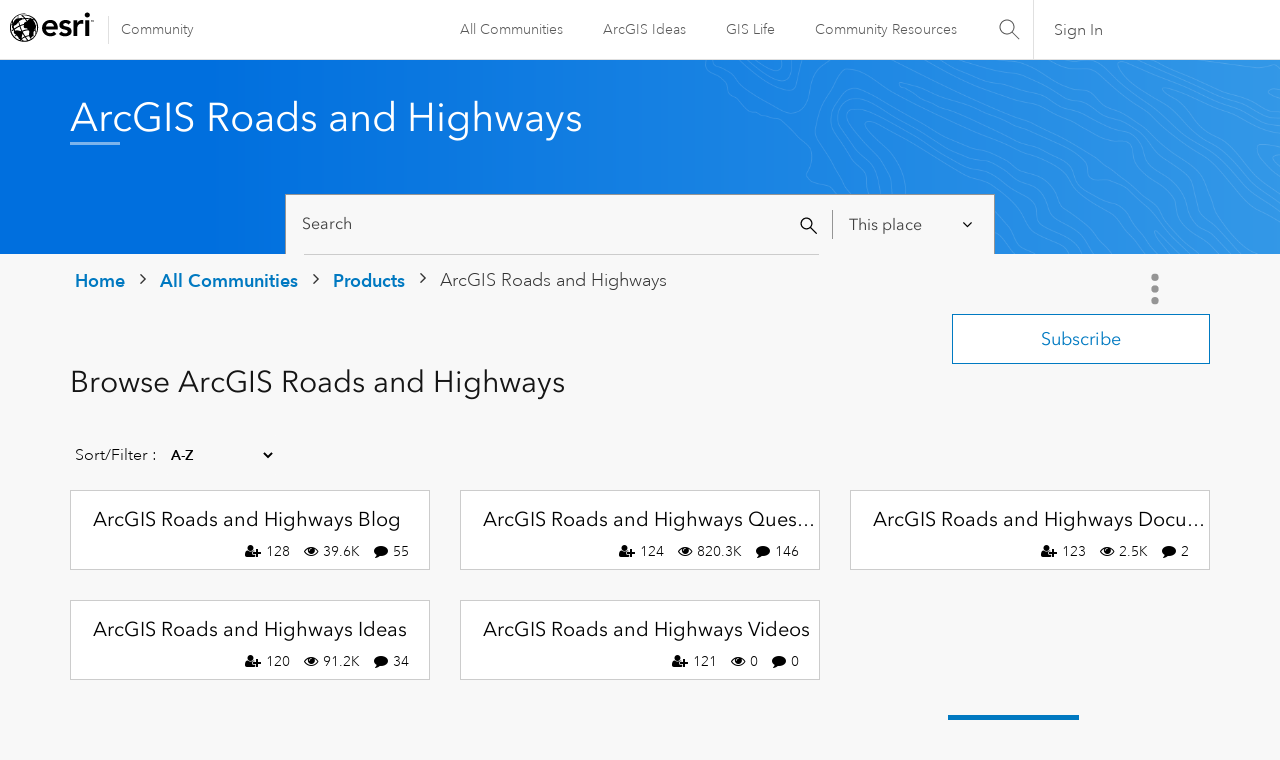

--- FILE ---
content_type: text/html;charset=UTF-8
request_url: https://community.esri.com/t5/arcgis-roads-and-highways/ct-p/arcgis-roads-and-highways
body_size: 43682
content:
<!DOCTYPE html><html prefix="og: http://ogp.me/ns#" dir="ltr" lang="en" class="no-js">
	<head>
	
	<title>
	ArcGIS Roads and Highways - Esri Community
</title>
	
	
	<link rel="stylesheet" type="text/css" media="all" href="https://community.esri.com/html/@77B61CFBA90644184F218BF00DD84F5A/assets/esri-global--navigation.css" />
<script src="https://community.esri.com/html/@E538E17E485E787BF169C99B3A5D8DC1/assets/esri-global--navigation.js" type="text/javascript"></script>

    <style>      
        #lia-body .lia-top-quilt > .lia-quilt-row-header .lia-component-quilt-header > .lia-quilt-row-sub-header{
          background-image: url('https://community.esri.com/html/@97B476D524AB57963C3C67056446F243/assets/product-gradient.png');
        }  
    </style>


	
	
	
	<meta content="width=device-width, initial-scale=1.0, user-scalable=yes" name="viewport"/><meta content="text/html; charset=UTF-8" http-equiv="Content-Type"/><link href="https://community.esri.com/t5/arcgis-roads-and-highways/ct-p/arcgis-roads-and-highways" rel="canonical"/>
	<meta content="Esri Community" property="og:site_name"/><meta content="website" property="og:type"/><meta content="https://community.esri.com/t5/arcgis-roads-and-highways/ct-p/arcgis-roads-and-highways" property="og:url"/><meta content="" property="og:description"/><meta content="ArcGIS Roads and Highways" property="og:title"/>
	
	
		<link class="lia-link-navigation hidden live-links" title="New board topics in ArcGIS Roads and Highways" type="application/rss+xml" rel="alternate" id="link" href="/ccqpr47374/rss/Category?category.id=arcgis-roads-and-highways&amp;interaction.style=forum"></link>
	
		<link class="lia-link-navigation hidden live-links" title="All board posts in ArcGIS Roads and Highways" type="application/rss+xml" rel="alternate" id="link_0" href="/ccqpr47374/rss/Category?category.id=arcgis-roads-and-highways&amp;interaction.style=forum&amp;feeds.replies=true"></link>
	
		<link class="lia-link-navigation hidden live-links" title="New knowledge base articles in ArcGIS Roads and Highways" type="application/rss+xml" rel="alternate" id="link_1" href="/ccqpr47374/rss/Category?category.id=arcgis-roads-and-highways&amp;interaction.style=tkb"></link>
	
		<link class="lia-link-navigation hidden live-links" title="All knowledge base posts in ArcGIS Roads and Highways" type="application/rss+xml" rel="alternate" id="link_2" href="/ccqpr47374/rss/Category?category.id=arcgis-roads-and-highways&amp;interaction.style=tkb&amp;feeds.replies=true"></link>
	
		<link class="lia-link-navigation hidden live-links" title="New blog articles in ArcGIS Roads and Highways" type="application/rss+xml" rel="alternate" id="link_3" href="/ccqpr47374/rss/Category?category.id=arcgis-roads-and-highways&amp;interaction.style=blog"></link>
	
		<link class="lia-link-navigation hidden live-links" title="All blog posts in ArcGIS Roads and Highways" type="application/rss+xml" rel="alternate" id="link_4" href="/ccqpr47374/rss/Category?category.id=arcgis-roads-and-highways&amp;interaction.style=blog&amp;feeds.replies=true"></link>
	
		<link class="lia-link-navigation hidden live-links" title="New idea exchange ideas in ArcGIS Roads and Highways" type="application/rss+xml" rel="alternate" id="link_5" href="/ccqpr47374/rss/Category?category.id=arcgis-roads-and-highways&amp;interaction.style=idea"></link>
	
		<link class="lia-link-navigation hidden live-links" title="All idea exchange posts in ArcGIS Roads and Highways" type="application/rss+xml" rel="alternate" id="link_6" href="/ccqpr47374/rss/Category?category.id=arcgis-roads-and-highways&amp;interaction.style=idea&amp;feeds.replies=true"></link>
	
		<link class="lia-link-navigation hidden live-links" title="New Questions in ArcGIS Roads and Highways" type="application/rss+xml" rel="alternate" id="link_7" href="/ccqpr47374/rss/Category?category.id=arcgis-roads-and-highways&amp;interaction.style=qanda"></link>
	
		<link class="lia-link-navigation hidden live-links" title="All Questions, Answers, and Comments in ArcGIS Roads and Highways" type="application/rss+xml" rel="alternate" id="link_8" href="/ccqpr47374/rss/Category?category.id=arcgis-roads-and-highways&amp;interaction.style=qanda&amp;feeds.replies=true"></link>
	
		<link class="lia-link-navigation hidden live-links" title="New Products" type="application/rss+xml" rel="alternate" id="link_9" href="/ccqpr47374/rss/Category?category.id=arcgis-roads-and-highways&amp;interaction.style=review"></link>
	
		<link class="lia-link-navigation hidden live-links" title="All Reviews and Comments" type="application/rss+xml" rel="alternate" id="link_10" href="/ccqpr47374/rss/Category?category.id=arcgis-roads-and-highways&amp;interaction.style=review&amp;feeds.replies=true"></link>
	
		<link class="lia-link-navigation hidden live-links" title="rss.livelink.threads-in-node@place:occasion" type="application/rss+xml" rel="alternate" id="link_11" href="/ccqpr47374/rss/Category?category.id=arcgis-roads-and-highways&amp;interaction.style=occasion"></link>
	
		<link class="lia-link-navigation hidden live-links" title="rss.livelink.posts-in-node@place:occasion" type="application/rss+xml" rel="alternate" id="link_12" href="/ccqpr47374/rss/Category?category.id=arcgis-roads-and-highways&amp;interaction.style=occasion&amp;feeds.replies=true"></link>
	
		<link class="lia-link-navigation hidden live-links" title="New media posts in ArcGIS Roads and Highways" type="application/rss+xml" rel="alternate" id="link_13" href="/ccqpr47374/rss/Category?category.id=arcgis-roads-and-highways&amp;interaction.style=media"></link>
	
		<link class="lia-link-navigation hidden live-links" title="All media posts in ArcGIS Roads and Highways" type="application/rss+xml" rel="alternate" id="link_14" href="/ccqpr47374/rss/Category?category.id=arcgis-roads-and-highways&amp;interaction.style=media&amp;feeds.replies=true"></link>
	

	
	
	    
            	<link href="/skins/6768320/181b611a3a3f3ec9c721fec054d0d12e/esri_skin.css" rel="stylesheet" type="text/css"/>
            
	

	
	
	
	
	<!--/* Favicon Rules */-->
<link rel="apple-touch-icon-precomposed" sizes="180x180" href="https://www.esri.com/content/dam/esrisites/en-us/common/favicon/esri-favicon-180.png" />
<link rel="icon" media="(prefers-color-scheme:dark)" type="image/png" sizes="32x32" href="https://www.esri.com/content/dam/esrisites/en-us/common/favicon/esri-favicon-dark-32.png" />
<link rel="icon" media="(prefers-color-scheme:light)" type="image/png" sizes="32x32" href="https://www.esri.com/content/dam/esrisites/en-us/common/favicon/esri-favicon-light-32.png" />

<!--/* toggle light/dark mode icons */-->
<script>
window.matchMedia("(prefers-color-scheme:dark)").addListener(e=>{e.matches});const favicon=document.createElement("link");favicon.setAttribute("rel","favicon icon"),document.head.appendChild(favicon),window.matchMedia("(prefers-color-scheme:dark)").addListener(e=>{if(!e.matches)return;const t=document.querySelector('[media="(prefers-color-scheme:dark)"]');null!==t&&(favicon.setAttribute("type",t.type),favicon.setAttribute("href",t.href))}),window.matchMedia("(prefers-color-scheme:light)").addListener(e=>{if(!e.matches)return;const t=document.querySelector('[media="(prefers-color-scheme:light)"]');null!==t&&(favicon.setAttribute("type",t.type),favicon.setAttribute("href",t.href))});
</script>
<link href="https://community.esri.com/html/@70FA38AF4400390C590F20B504E969B1/assets/prism-kh.css" rel="stylesheet" type="text/css">
<script type="text/javascript" src="https://community.esri.com/html/@83FD454F52CF67CA193E4F6991DA1A1B/assets/prism-kh.js"></script>


<script language="javascript" type="text/javascript">
<!--
if("undefined"==typeof LITHIUM)var LITHIUM={};LITHIUM.Loader=function(){var d=[],a=[],b=!1,e=!1;return{onLoad:function(a){"function"===typeof a&&(!0===b?a():d.push(a))},onJsAttached:function(b){"function"===typeof b&&(!0===e?b():a.push(b))},runJsAttached:function(){e=!0;for(var b=0;b<a.length;b++)a[b]()},getOnLoadFunctions:function(){return d},setLoaded:function(){b=!0},isLoaded:function(){return b},isJsAttached:function(){return e}}}();"undefined"===typeof LITHIUM.Components&&(LITHIUM.Components={});LITHIUM.Components.render=function(d,a,b){LITHIUM.Loader.onLoad(function(){var e=LITHIUM.Components.renderUrl(d),g={type:"GET",dataType:"json"};LITHIUM.jQuery.extend(g,b||{});g.hasOwnProperty("url")||LITHIUM.jQuery.extend(g,{url:e});g.data=a;if("object"!==typeof g.data||null===g.data)g.data={};g.data.originalPageName=LITHIUM.Components.ORIGINAL_PAGE_NAME;g.data.originalPageContext=LITHIUM.Components.ORIGINAL_PAGE_CONTEXT;LITHIUM.jQuery.ajax(g)}.bind(this))};
LITHIUM.Components.renderUrl=function(d,a){var b=LITHIUM.Components.RENDER_URL;LITHIUM.jQuery.each({"component-id":d},function(a,d){b=b.replace(new RegExp("#{"+a+"}","g"),d)});"undefined"!==typeof a&&(b+="?"+LITHIUM.jQuery.param(a));return b};
LITHIUM.Components.renderInPlace=function(d,a,b,e){function g(a){var b=document.createElement("div"),d=(new Date).getTime()+Math.floor(1E7*Math.random()+1);b.setAttribute("id",d);a.parentNode.insertBefore(b,a);return d}if(e)var n=e;else!1===LITHIUM.Loader.isLoaded()&&(document.currentScript?n=g(document.currentScript):(e=document.querySelectorAll("script"),1<e.length&&(n=g(e[e.length-1]))));LITHIUM.Loader.onLoad(function(){var e=LITHIUM.jQuery,g=a||{},m=b||{},k=e("#"+n);e.extend(g,{renderedScripts:LITHIUM.RenderedScripts.toString(),
"component-id":d});e.extend(m,{success:function(a){var b=a.content;LITHIUM.AngularSupport.isAngularEnabled()&&(b=LITHIUM.AngularSupport.compile(b));k.replaceWith(b);LITHIUM.AjaxSupport.ScriptsProcessor.handleScriptEvaluation(a);(a=LITHIUM.jQuery(b).attr("id"))&&LITHIUM.jQuery("#"+a).trigger("LITHIUM:ajaxSuccess:renderInPlace",{componentId:d})},error:function(a,d,e){0===a.readyState||0===a.status?k.html(""):k.html('\x3cspan class\x3d"lia-ajax-error-text"\x3e'+b.errorMessage+"\x3c/span\x3e");k.removeClass(LITHIUM.Css.BASE_LAZY_LOAD).removeClass("lia-fa-spin")}});
k&&LITHIUM.Components.render(d,g,m)}.bind(this))};/*
 modernizr v3.3.1
 Build https://modernizr.com/download?-exiforientation-filereader-flash-setclasses-dontmin

 Copyright (c)
  Faruk Ates
  Paul Irish
  Alex Sexton
  Ryan Seddon
  Patrick Kettner
  Stu Cox
  Richard Herrera

 MIT License
 {
      "name": "EXIF Orientation",
      "property": "exiforientation",
      "tags": ["image"],
      "builderAliases": ["exif_orientation"],
      "async": true,
      "authors": ["Paul Sayre"],
      "notes": [{
        "name": "Article by Dave Perrett",
        "href": "http://recursive-design.com/blog/2012/07/28/exif-orientation-handling-is-a-ghetto/"
      },{
        "name": "Article by Calvin Hass",
        "href": "http://www.impulseadventure.com/photo/exif-orientation.html"
      }]
    }
    ! {
      "name": "Flash",
      "property": "flash",
      "tags": ["flash"],
      "polyfills": ["shumway"]
      }
      ! {
      "name": "File API",
      "property": "filereader",
      "caniuse": "fileapi",
      "notes": [{
        "name": "W3C Working Draft",
        "href": "https://www.w3.org/TR/FileAPI/"
      }],
      "tags": ["file"],
      "builderAliases": ["file_api"],
      "knownBugs": ["Will fail in Safari 5 due to its lack of support for the standards defined FileReader object"]
    }
    !*/
LITHIUM.LiModernizr=function(){(function(d,a,b){function e(h){var a=p.className,b=c._config.classPrefix||"";r&&(a=a.baseVal);c._config.enableJSClass&&(a=a.replace(new RegExp("(^|\\s)"+b+"no-js(\\s|$)"),"$1"+b+"js$2"));c._config.enableClasses&&(a+=" "+b+h.join(" "+b),r?p.className.baseVal=a:p.className=a)}function g(){return"function"!==typeof a.createElement?a.createElement(arguments[0]):r?a.createElementNS.call(a,"http://www.w3.org/2000/svg",arguments[0]):a.createElement.apply(a,arguments)}function n(){var b=
a.body;b||(b=g(r?"svg":"body"),b.fake=!0);return b}function q(a,b){if("object"==typeof a)for(var h in a)u(a,h)&&q(h,a[h]);else{a=a.toLowerCase();h=a.split(".");var l=c[h[0]];2==h.length&&(l=l[h[1]]);if("undefined"!=typeof l)return c;b="function"==typeof b?b():b;1==h.length?c[h[0]]=b:(!c[h[0]]||c[h[0]]instanceof Boolean||(c[h[0]]=new Boolean(c[h[0]])),c[h[0]][h[1]]=b);e([(b&&0!=b?"":"no-")+h.join("-")]);c._trigger(a,b)}return c}var t=[],m=[],k={_version:"3.3.1",_config:{classPrefix:"",enableClasses:!0,
enableJSClass:!0,usePrefixes:!0},_q:[],on:function(a,b){var h=this;setTimeout(function(){b(h[a])},0)},addTest:function(a,b,c){m.push({name:a,fn:b,options:c})},addAsyncTest:function(a){m.push({name:null,fn:a})}},c=function(){};c.prototype=k;c=new c;var p=a.documentElement,r="svg"===p.nodeName.toLowerCase(),u;(function(){var a={}.hasOwnProperty;u="undefined"!==typeof a&&"undefined"!==typeof a.call?function(b,h){return a.call(b,h)}:function(a,b){return b in a&&"undefined"===typeof a.constructor.prototype[b]}})();
k._l={};k.on=function(a,b){this._l[a]||(this._l[a]=[]);this._l[a].push(b);c.hasOwnProperty(a)&&setTimeout(function(){c._trigger(a,c[a])},0)};k._trigger=function(a,b){if(this._l[a]){var h=this._l[a];setTimeout(function(){var a;for(a=0;a<h.length;a++){var c=h[a];c(b)}},0);delete this._l[a]}};c._q.push(function(){k.addTest=q});c.addAsyncTest(function(){LITHIUM.Loader.onLoad(function(){var b=a.createElement("img");b.onerror=function(){q("exiforientation",!1,{aliases:["exif-orientation"]});a.body.removeChild(b)};
b.onload=function(){q("exiforientation",2!==b.width,{aliases:["exif-orientation"]});a.body.removeChild(b)};b.src="[data-uri]\x3d\x3d";
a.body&&(b.setAttribute("style","position: absolute; left: -9999;"),a.body.appendChild(b))})});c.addAsyncTest(function(){var b=function(a){p.contains(a)||p.appendChild(a)},c=function(a,b){var c=!!a;c&&(c=new Boolean(c),c.blocked="blocked"===a);q("flash",function(){return c});if(b&&f.contains(b)){for(;b.parentNode!==f;)b=b.parentNode;f.removeChild(b)}};try{var e="ActiveXObject"in d&&"Pan"in new d.ActiveXObject("ShockwaveFlash.ShockwaveFlash")}catch(v){}if(!("plugins"in navigator&&"Shockwave Flash"in
navigator.plugins||e)||r)c(!1);else{var l=g("embed"),f=n(),k;l.type="application/x-shockwave-flash";f.appendChild(l);if("Pan"in l||e){var m=function(){b(f);if(!p.contains(f))return f=a.body||f,l=g("embed"),l.type="application/x-shockwave-flash",f.appendChild(l),setTimeout(m,1E3);p.contains(l)?(k=l.style.cssText,""!==k?c("blocked",l):c(!0,l)):c("blocked");f.fake&&f.parentNode&&f.parentNode.removeChild(f)};setTimeout(m,10)}else b(f),c("blocked",l),f.fake&&f.parentNode&&f.parentNode.removeChild(f)}});
c.addTest("filereader",!!(d.File&&d.FileList&&d.FileReader));(function(){var a,b;for(b in m)if(m.hasOwnProperty(b)){var e=[];var d=m[b];if(d.name&&(e.push(d.name.toLowerCase()),d.options&&d.options.aliases&&d.options.aliases.length))for(a=0;a<d.options.aliases.length;a++)e.push(d.options.aliases[a].toLowerCase());d="function"===typeof d.fn?d.fn():d.fn;for(a=0;a<e.length;a++){var f=e[a];f=f.split(".");1===f.length?c[f[0]]=d:(!c[f[0]]||c[f[0]]instanceof Boolean||(c[f[0]]=new Boolean(c[f[0]])),c[f[0]][f[1]]=
d);t.push((d?"":"no-")+f.join("-"))}}})();e(t);delete k.addTest;delete k.addAsyncTest;for(b=0;b<c._q.length;b++)c._q[b]();LITHIUM.Modernizr=c})(window,document)}();(function(){LITHIUM.Globals=function(){var d={};return{preventGlobals:function(a){for(var b=0;b<a.length;b++){var e=a[b];e in window&&void 0!==window[e]&&(d[e]=window[e],window[e]=void 0)}},restoreGlobals:function(a){for(var b=0;b<a.length;b++){var e=a[b];d.hasOwnProperty(e)&&(window[e]=d[e])}}}}()})();(function(){function d(a,b){return a.replace(/\/+$/,"")+"/"+b}function a(a){return n.ajax({url:a,dataType:"script",cache:!0})}function b(b){var e=d(b,"core.min.js"),m=d(b,"video-plugin/main_html5.min.js"),k=d(b,"video-plugin/bit_wrapper.min.js"),c=d(b,"skin-plugin/html5-skin.min.js"),p=d(b,"skin-plugin/html5-skin.min.css");void 0===g&&(g=a(e).then(function(){return a(m)}).then(function(){return a(k)}).then(function(){return a(c)}).then(function(){var a=n.Deferred(),b=n("\x3clink/\x3e",{rel:"stylesheet",
type:"text/css",href:p}).appendTo("head");a.resolve(b);return a.promise()}));return g}function e(a,b,e,g){var c=d(a,"skin-plugin/skin.json");OO.ready(function(){var a=n.extend({},g,{onCreate:function(a){LITHIUM.OOYALA.players[b]={containerId:b,videoId:e,messageBus:a.mb};a.subscribe("playerEmbedded","liResize",function(){LITHIUM.Video(a.elementId,"playerEmbedded")})},skin:{config:c,inline:{responsive:{aspectRatio:"false"}}}});OO.Player.create(b,e,a);n(".lia-vid-container .innerWrapper").css("z-index",
"0")})}LITHIUM.OoyalaPlayer={};LITHIUM.OOYALA=LITHIUM.OOYALA||{};LITHIUM.OOYALA.players=LITHIUM.OOYALA.players||{};var g,n;LITHIUM.OoyalaPlayer.addVideo=function(a,d,g,k){LITHIUM.Loader.onLoad(function(){n=LITHIUM.jQuery;b(a).done(function(){e(a,d,g,k)})})}})();(function(d){Element.prototype.matches||(Element.prototype.matches=Element.prototype.msMatchesSelector||Element.prototype.webkitMatchesSelector);Element.prototype.closest||(Element.prototype.closest=function(a){var b=this;do{if(b.matches(a))return b;b=b.parentElement||b.parentNode}while(null!==b&&1===b.nodeType);return null})})(LITHIUM.jQuery);window.FileAPI = { jsPath: '/html/assets/js/vendor/ng-file-upload-shim/' };
LITHIUM.PrefetchData = {"Components":{"categories.widget.add-category-user-email":{"instances":[{"policyCheck":{"$ref":"#/commonResults/result0"},"nodes":{"$ref":"#/commonResults/result1"},"topCategory":{"$ref":"#/commonResults/result2"}},{"policyCheck":{"$ref":"#/commonResults/result0"},"nodes":{"$ref":"#/commonResults/result1"},"topCategory":{"$ref":"#/commonResults/result2"}}]}},"commonResults":{"result0":{"call":{"policy":{"name":"subscription.action.entity.add-entity-user-email-subscription.allow","entity":{"id":"arcgis-roads-and-highways","type":"category"}}},"result":{"data":{"policy_check":{"checks":{"size":1,"list_item_type":"policy_check_item","items":[{"reason":"","allowed":false,"id":"arcgis-roads-and-highways","type":"policy_check_item"}]},"name":"subscription.action.entity.add-entity-user-email-subscription.allow","type":"policy_check"}},"successful":true}},"result2":{"call":{"query":{"categories":{"fields":["id","title","user_context","user_context.is_subscribed","user_context.can_subscribe"],"constraints":[{"id":"arcgis-roads-and-highways"}]}}},"result":{"data":{"size":1,"list_item_type":"category","type":"categories","items":[{"id":"arcgis-roads-and-highways","type":"category","title":"ArcGIS Roads and Highways","user_context":{"is_subscribed":false,"can_subscribe":false,"type":"node_user_context"}}]},"successful":true}},"result1":{"call":{"query":{"nodes":{"limit":1000,"fields":["id","title","node_type","user_context","user_context.is_subscribed","user_context.can_subscribe","parent","conversation_style"],"constraints":[{"ancestors.id":"category:arcgis-roads-and-highways"}],"sorts":["depth asc","position asc"]}}}}}};
;(function(){var en = function(n, ord
) {
  var s = String(n).split('.'), v0 = !s[1], t0 = Number(s[0]) == n,
      n10 = t0 && s[0].slice(-1), n100 = t0 && s[0].slice(-2);
  if (ord) return (n10 == 1 && n100 != 11) ? 'one'
      : (n10 == 2 && n100 != 12) ? 'two'
      : (n10 == 3 && n100 != 13) ? 'few'
      : 'other';
  return (n == 1 && v0) ? 'one' : 'other';
};
var number = function (value, name, offset) {
  if (!offset) return value;
  if (isNaN(value)) throw new Error("Can't apply offset:" + offset + ' to argument `' + name + '` with non-numerical value ' + JSON.stringify(value) + '.');
  return value - offset;
};
var plural = function (value, offset, lcfunc, data, isOrdinal) {
  if ({}.hasOwnProperty.call(data, value)) return data[value];
  if (offset) value -= offset;
  var key = lcfunc(value, isOrdinal);
  return key in data ? data[key] : data.other;
};

LITHIUM.TextData = {
  li: {
    subscriptions: {
      CategorySubscriptionEditor: {
        all: function(d) { return "All"; },
        cancel: function(d) { return "Cancel"; },
        titleSubscribe: function(d) { return d.topCategoryTitle + ": Subscribe"; },
        saveError: function(d) { return "There was an error saving your changes."; },
        boardCount: function(d) { return d.boardSubCount + "/" + plural(d.boardTotalCount, 0, en, { one: "1 board", other: number(d.boardTotalCount, "boardTotalCount") + " boards" }) + " <i class=\"lia-fa lia-fa-pencil\" aria-hidden=\"true\"></i>"; },
        subscribe: function(d) { return "Subscribe"; },
        loggedOut: function(d) { return "Your session has expired."; },
        save: function(d) { return "Save"; },
        none: function(d) { return "Unsubscribe"; },
        unsubscribeResult: {
          success: function(d) { return "Success! You have unsubscribed from this category."; }
        },
        title: function(d) { return d.topCategoryTitle + ": Edit Category Subscription"; },
        noBoards: function(d) { return "Do not send any notifications for the " + plural(d.boardTotalCount, 0, en, { one: "board", other: "boards" }) + " in this category"; },
        selectedBoards: function(d) { return "Get notifications for only the selected " + plural(d.boardTotalCount, 0, en, { one: "board", other: "boards" }); },
        subscribeResult: {
          success: function(d) { return "Success! You have subscribed to this category (" + d.boardSubCount + " of " + plural(d.boardTotalCount, 0, en, { one: "1 board", other: number(d.boardTotalCount, "boardTotalCount") + " boards" }) + ")."; }
        },
        allBoards: function(d) { return "Get notifications for " + plural(d.boardTotalCount, 0, en, { one: "the board", other: "all " + number(d.boardTotalCount, "boardTotalCount") + " boards" }) + " in this category"; },
        boardsInCategoryCount: function(d) { return d.categoryTitle + " (" + plural(d.boardCount, 0, en, { one: "1 board", other: number(d.boardCount, "boardCount") + " boards" }) + ")"; },
        category: function(d) { return "Category"; },
        close: function(d) { return "Close"; },
        editSubscription: function(d) { return "Edit Subscription"; },
        partial: function(d) { return "Partial"; }
      }
    },
    common: {
      Feedback: {
        closeAriaLabel: function(d) { return "Close feedback banner"; }
      }
    }
  }
};LITHIUM.Limuirs = LITHIUM.Limuirs || {}; 
        LITHIUM.Limuirs.logLevel = "error"; 
        LITHIUM.Limuirs.getChunkURL = function(){ return "https:\u002F\u002Flimuirs-assets.lithium.com\u002Fassets\u002F"}; 
        LITHIUM.Limuirs.preloadPaths = [];;LITHIUM.release = "25.12"})();
LITHIUM.DEBUG = false;
LITHIUM.CommunityJsonObject = {
  "Validation" : {
    "image.description" : {
      "min" : 0,
      "max" : 1000,
      "isoneof" : [ ],
      "type" : "string"
    },
    "tkb.toc_maximum_heading_level" : {
      "min" : 1,
      "max" : 6,
      "isoneof" : [ ],
      "type" : "integer"
    },
    "tkb.toc_heading_list_style" : {
      "min" : 0,
      "max" : 50,
      "isoneof" : [
        "disc",
        "circle",
        "square",
        "none"
      ],
      "type" : "string"
    },
    "blog.toc_maximum_heading_level" : {
      "min" : 1,
      "max" : 6,
      "isoneof" : [ ],
      "type" : "integer"
    },
    "tkb.toc_heading_indent" : {
      "min" : 5,
      "max" : 50,
      "isoneof" : [ ],
      "type" : "integer"
    },
    "blog.toc_heading_indent" : {
      "min" : 5,
      "max" : 50,
      "isoneof" : [ ],
      "type" : "integer"
    },
    "blog.toc_heading_list_style" : {
      "min" : 0,
      "max" : 50,
      "isoneof" : [
        "disc",
        "circle",
        "square",
        "none"
      ],
      "type" : "string"
    }
  },
  "User" : {
    "settings" : {
      "imageupload.legal_file_extensions" : "*.jpg;*.JPG;*.jpeg;*.JPEG;*.gif;*.GIF;*.png;*.PNG",
      "config.enable_avatar" : true,
      "integratedprofile.show_klout_score" : true,
      "layout.sort_view_by_last_post_date" : true,
      "layout.friendly_dates_enabled" : true,
      "profileplus.allow.anonymous.scorebox" : false,
      "tkb.message_sort_default" : "topicPublishDate",
      "layout.format_pattern_date" : "MM-dd-yyyy",
      "config.require_search_before_post" : "off",
      "isUserLinked" : false,
      "integratedprofile.cta_add_topics_dismissal_timestamp" : -1,
      "layout.message_body_image_max_size" : 1000,
      "profileplus.everyone" : false,
      "integratedprofile.cta_connect_wide_dismissal_timestamp" : -1,
      "blog.toc_maximum_heading_level" : "",
      "integratedprofile.hide_social_networks" : false,
      "blog.toc_heading_indent" : "",
      "contest.entries_per_page_num" : 20,
      "layout.messages_per_page_linear" : 15,
      "integratedprofile.cta_manage_topics_dismissal_timestamp" : -1,
      "profile.shared_profile_test_group" : false,
      "integratedprofile.cta_personalized_feed_dismissal_timestamp" : -1,
      "integratedprofile.curated_feed_size" : 10,
      "contest.one_kudo_per_contest" : false,
      "integratedprofile.enable_social_networks" : false,
      "integratedprofile.my_interests_dismissal_timestamp" : -1,
      "profile.language" : "en",
      "layout.friendly_dates_max_age_days" : 31,
      "layout.threading_order" : "thread_descending",
      "blog.toc_heading_list_style" : "disc",
      "useRecService" : false,
      "layout.module_welcome" : "",
      "imageupload.max_uploaded_images_per_upload" : 100,
      "imageupload.max_uploaded_images_per_user" : 5000,
      "integratedprofile.connect_mode" : "",
      "tkb.toc_maximum_heading_level" : "2",
      "tkb.toc_heading_list_style" : "disc",
      "sharedprofile.show_hovercard_score" : true,
      "config.search_before_post_scope" : "community",
      "tkb.toc_heading_indent" : "15",
      "p13n.cta.recommendations_feed_dismissal_timestamp" : -1,
      "imageupload.max_file_size" : 20000,
      "layout.show_batch_checkboxes" : false,
      "integratedprofile.cta_connect_slim_dismissal_timestamp" : -1
    },
    "isAnonymous" : true,
    "policies" : {
      "image-upload.process-and-remove-exif-metadata" : false
    },
    "registered" : false,
    "emailRef" : "",
    "id" : -1,
    "login" : "Anonymous User"
  },
  "Server" : {
    "communityPrefix" : "/ccqpr47374",
    "nodeChangeTimeStamp" : 1769204899268,
    "tapestryPrefix" : "/t5",
    "deviceMode" : "DESKTOP",
    "responsiveDeviceMode" : "DESKTOP",
    "membershipChangeTimeStamp" : "0",
    "version" : "25.12",
    "branch" : "25.12-release",
    "showTextKeys" : false
  },
  "Config" : {
    "phase" : "prod",
    "integratedprofile.cta.reprompt.delay" : 30,
    "profileplus.tracking" : {
      "profileplus.tracking.enable" : false,
      "profileplus.tracking.click.enable" : false,
      "profileplus.tracking.impression.enable" : false
    },
    "app.revision" : "2512231126-s6f44f032fc-b18",
    "navigation.manager.community.structure.limit" : "1000"
  },
  "Activity" : {
    "Results" : [ ]
  },
  "NodeContainer" : {
    "viewHref" : "https://community.esri.com/t5/arcgis-roads-and-highways/ct-p/arcgis-roads-and-highways",
    "description" : "",
    "id" : "arcgis-roads-and-highways",
    "shortTitle" : "ArcGIS Roads and Highways",
    "title" : "ArcGIS Roads and Highways",
    "nodeType" : "category"
  },
  "Page" : {
    "skins" : [
      "esri_skin",
      "theme_support",
      "theme_base",
      "responsive_peak"
    ],
    "authUrls" : {
      "loginUrl" : "/plugins/common/feature/oauth2sso_v2/sso_login_redirect?redirect_uri=https%3A%2F%2Fcommunity.esri.com%2Ft5%2Farcgis-roads-and-highways%2Fct-p%2Farcgis-roads-and-highways",
      "loginUrlNotRegistered" : "/plugins/common/feature/oauth2sso_v2/sso_login_redirect?redirectreason=notregistered&redirect_uri=https%3A%2F%2Fcommunity.esri.com%2Ft5%2Farcgis-roads-and-highways%2Fct-p%2Farcgis-roads-and-highways",
      "loginUrlNotRegisteredDestTpl" : "/plugins/common/feature/oauth2sso_v2/sso_login_redirect?redirectreason=notregistered&redirect_uri=%7B%7BdestUrl%7D%7D"
    },
    "name" : "CategoryPage",
    "rtl" : false,
    "object" : {
      "viewHref" : "/t5/arcgis-roads-and-highways/ct-p/arcgis-roads-and-highways",
      "id" : "arcgis-roads-and-highways",
      "page" : "CategoryPage",
      "type" : "Category"
    }
  },
  "WebTracking" : {
    "Activities" : { },
    "path" : "Community:Home/Category:Products/Category:ArcGIS Roads and Highways"
  },
  "Feedback" : {
    "targeted" : { }
  },
  "Seo" : {
    "markerEscaping" : {
      "pathElement" : {
        "prefix" : "@",
        "match" : "^[0-9][0-9]$"
      },
      "enabled" : false
    }
  },
  "TopLevelNode" : {
    "viewHref" : "https://community.esri.com/",
    "description" : "",
    "id" : "ccqpr47374",
    "shortTitle" : "Home",
    "title" : "Esri Community",
    "nodeType" : "Community"
  },
  "Community" : {
    "viewHref" : "https://community.esri.com/",
    "integratedprofile.lang_code" : "en",
    "integratedprofile.country_code" : "US",
    "id" : "ccqpr47374",
    "shortTitle" : "Home",
    "title" : "Esri Community"
  },
  "CoreNode" : {
    "viewHref" : "https://community.esri.com/t5/arcgis-roads-and-highways/ct-p/arcgis-roads-and-highways",
    "settings" : { },
    "description" : "",
    "id" : "arcgis-roads-and-highways",
    "shortTitle" : "ArcGIS Roads and Highways",
    "title" : "ArcGIS Roads and Highways",
    "nodeType" : "category",
    "ancestors" : [
      {
        "viewHref" : "https://community.esri.com/t5/products/ct-p/products",
        "description" : "Ask, learn, and share info about Esri software products, apps, extensions, and related tools.",
        "id" : "products",
        "shortTitle" : "Products",
        "title" : "Products",
        "nodeType" : "category"
      },
      {
        "viewHref" : "https://community.esri.com/",
        "description" : "",
        "id" : "ccqpr47374",
        "shortTitle" : "Home",
        "title" : "Esri Community",
        "nodeType" : "Community"
      }
    ]
  }
};
LITHIUM.Components.RENDER_URL = "/t5/util/componentrenderpage/component-id/#{component-id}?render_behavior=raw";
LITHIUM.Components.ORIGINAL_PAGE_NAME = 'community/CategoryPage';
LITHIUM.Components.ORIGINAL_PAGE_ID = 'CategoryPage';
LITHIUM.Components.ORIGINAL_PAGE_CONTEXT = '[base64].';
LITHIUM.Css = {
  "BASE_DEFERRED_IMAGE" : "lia-deferred-image",
  "BASE_BUTTON" : "lia-button",
  "BASE_SPOILER_CONTAINER" : "lia-spoiler-container",
  "BASE_TABS_INACTIVE" : "lia-tabs-inactive",
  "BASE_TABS_ACTIVE" : "lia-tabs-active",
  "BASE_AJAX_REMOVE_HIGHLIGHT" : "lia-ajax-remove-highlight",
  "BASE_FEEDBACK_SCROLL_TO" : "lia-feedback-scroll-to",
  "BASE_FORM_FIELD_VALIDATING" : "lia-form-field-validating",
  "BASE_FORM_ERROR_TEXT" : "lia-form-error-text",
  "BASE_FEEDBACK_INLINE_ALERT" : "lia-panel-feedback-inline-alert",
  "BASE_BUTTON_OVERLAY" : "lia-button-overlay",
  "BASE_TABS_STANDARD" : "lia-tabs-standard",
  "BASE_AJAX_INDETERMINATE_LOADER_BAR" : "lia-ajax-indeterminate-loader-bar",
  "BASE_AJAX_SUCCESS_HIGHLIGHT" : "lia-ajax-success-highlight",
  "BASE_CONTENT" : "lia-content",
  "BASE_JS_HIDDEN" : "lia-js-hidden",
  "BASE_AJAX_LOADER_CONTENT_OVERLAY" : "lia-ajax-loader-content-overlay",
  "BASE_FORM_FIELD_SUCCESS" : "lia-form-field-success",
  "BASE_FORM_WARNING_TEXT" : "lia-form-warning-text",
  "BASE_FORM_FIELDSET_CONTENT_WRAPPER" : "lia-form-fieldset-content-wrapper",
  "BASE_AJAX_LOADER_OVERLAY_TYPE" : "lia-ajax-overlay-loader",
  "BASE_FORM_FIELD_ERROR" : "lia-form-field-error",
  "BASE_SPOILER_CONTENT" : "lia-spoiler-content",
  "BASE_FORM_SUBMITTING" : "lia-form-submitting",
  "BASE_EFFECT_HIGHLIGHT_START" : "lia-effect-highlight-start",
  "BASE_FORM_FIELD_ERROR_NO_FOCUS" : "lia-form-field-error-no-focus",
  "BASE_EFFECT_HIGHLIGHT_END" : "lia-effect-highlight-end",
  "BASE_SPOILER_LINK" : "lia-spoiler-link",
  "FACEBOOK_LOGOUT" : "lia-component-users-action-logout",
  "BASE_DISABLED" : "lia-link-disabled",
  "FACEBOOK_SWITCH_USER" : "lia-component-admin-action-switch-user",
  "BASE_FORM_FIELD_WARNING" : "lia-form-field-warning",
  "BASE_AJAX_LOADER_FEEDBACK" : "lia-ajax-loader-feedback",
  "BASE_AJAX_LOADER_OVERLAY" : "lia-ajax-loader-overlay",
  "BASE_LAZY_LOAD" : "lia-lazy-load"
};
(function() { if (!window.LITHIUM_SPOILER_CRITICAL_LOADED) { window.LITHIUM_SPOILER_CRITICAL_LOADED = true; window.LITHIUM_SPOILER_CRITICAL_HANDLER = function(e) { if (!window.LITHIUM_SPOILER_CRITICAL_LOADED) return; if (e.target.classList.contains('lia-spoiler-link')) { var container = e.target.closest('.lia-spoiler-container'); if (container) { var content = container.querySelector('.lia-spoiler-content'); if (content) { if (e.target.classList.contains('open')) { content.style.display = 'none'; e.target.classList.remove('open'); } else { content.style.display = 'block'; e.target.classList.add('open'); } } e.preventDefault(); return false; } } }; document.addEventListener('click', window.LITHIUM_SPOILER_CRITICAL_HANDLER, true); } })();
LITHIUM.noConflict = true;
LITHIUM.useCheckOnline = false;
LITHIUM.RenderedScripts = [
  "jquery.json-2.6.0.js",
  "LiModernizr.js",
  "Forms.js",
  "jquery.effects.slide.js",
  "jquery.ajax-cache-response-1.0.js",
  "jquery.effects.core.js",
  "jquery.autocomplete.js",
  "Video.js",
  "NoConflict.js",
  "AutoComplete.js",
  "ValueSurveyLauncher.js",
  "jquery.fileupload.js",
  "jquery.placeholder-2.0.7.js",
  "jquery.tmpl-1.1.1.js",
  "jquery.clone-position-1.0.js",
  "DropDownMenuVisibilityHandler.js",
  "Placeholder.js",
  "Loader.js",
  "DataHandler.js",
  "Tooltip.js",
  "Sandbox.js",
  "jquery.tools.tooltip-1.2.6.js",
  "jquery.position-toggle-1.0.js",
  "jquery.css-data-1.0.js",
  "jquery.appear-1.1.1.js",
  "limuirs-25_7-vendors~main.5ef86aa8c72fe4cbb8d6.js",
  "Namespace.js",
  "PolyfillsAll.js",
  "jquery.ui.widget.js",
  "PartialRenderProxy.js",
  "jquery.js",
  "AjaxFeedback.js",
  "Dialog.js",
  "SearchAutoCompleteToggle.js",
  "jquery.ui.dialog.js",
  "Events.js",
  "jquery.scrollTo.js",
  "ResizeSensor.js",
  "SpoilerToggle.js",
  "jquery.delayToggle-1.0.js",
  "json2.js",
  "Text.js",
  "jquery.ui.core.js",
  "SearchForm.js",
  "Lithium.js",
  "CustomFormValidation.js",
  "jquery.ui.draggable.js",
  "jquery.blockui.js",
  "Globals.js",
  "jquery.viewport-1.0.js",
  "AjaxSupport.js",
  "jquery.lithium-selector-extensions.js",
  "jquery.ui.mouse.js",
  "UserListActual.js",
  "Cache.js",
  "DropDownMenu.js",
  "Link.js",
  "ActiveCast3.js",
  "jquery.ui.resizable.js",
  "Auth.js",
  "limuirs-25_7-main.4901f9852c8aa75754e9.js",
  "Throttle.js",
  "jquery.iframe-shim-1.0.js",
  "jquery.iframe-transport.js",
  "jquery.function-utils-1.0.js",
  "prism.js",
  "jquery.hoverIntent-r6.js",
  "ForceLithiumJQuery.js",
  "InformationBox.js",
  "DeferredImages.js",
  "OoyalaPlayer.js",
  "Components.js",
  "HelpIcon.js",
  "ElementMethods.js",
  "ElementQueries.js",
  "jquery.ui.position.js"
];(function(){LITHIUM.AngularSupport=function(){function g(a,c){a=a||{};for(var b in c)"[object object]"===Object.prototype.toString.call(c[b])?a[b]=g(a[b],c[b]):a[b]=c[b];return a}var d,f,b={coreModule:"li.community",coreModuleDeps:[],noConflict:!0,bootstrapElementSelector:".lia-page .min-width .lia-content",bootstrapApp:!0,debugEnabled:!1,useCsp:!0,useNg2:!1},k=function(){var a;return function(b){a||(a=document.createElement("a"));a.href=b;return a.href}}();LITHIUM.Angular={};return{preventGlobals:LITHIUM.Globals.preventGlobals,
restoreGlobals:LITHIUM.Globals.restoreGlobals,init:function(){var a=[],c=document.querySelector(b.bootstrapElementSelector);a.push(b.coreModule);b.customerModules&&0<b.customerModules.length&&a.concat(b.customerModules);b.useCsp&&(c.setAttribute("ng-csp","no-unsafe-eval"),c.setAttribute("li-common-non-bindable",""));d=LITHIUM.angular.module(b.coreModule,b.coreModuleDeps);d.config(["$locationProvider","$provide","$injector","$logProvider","$compileProvider","$qProvider","$anchorScrollProvider",function(a,
c,e,d,f,g,h){h.disableAutoScrolling();h=document.createElement("base");h.setAttribute("href",k(location));document.getElementsByTagName("head")[0].appendChild(h);window.history&&window.history.pushState&&a.html5Mode({enabled:!0,requireBase:!0,rewriteLinks:!1}).hashPrefix("!");d.debugEnabled(b.debugEnabled);f.debugInfoEnabled(b.debugEnabled);e.has("$uibModal")&&c.decorator("$uibModal",["$delegate",function(a){var b=a.open;a.open=function(a){a.backdropClass=(a.backdropClass?a.backdropClass+" ":"")+
"lia-modal-backdrop";a.windowClass=(a.windowClass?a.windowClass+" ":"")+"lia-modal-window";return b(a)};return a}]);e.has("uibDropdownConfig")&&(e.get("uibDropdownConfig").openClass="lia-dropdown-open");e.has("uibButtonConfig")&&(e.get("uibButtonConfig").activeClass="lia-link-active");g.errorOnUnhandledRejections(!1)}]);if(b.bootstrapApp)f=b.useNg2?LITHIUM.Angular.upgradeAdapter.bootstrap(c,a):LITHIUM.angular.bootstrap(c,a);else LITHIUM.Loader.onLoad(function(){f=LITHIUM.angular.element(c).injector()});
LITHIUM.Angular.app=d},compile:function(a){void 0===a&&(a=document.querySelector(b.bootstrapElementSelector));var c;if(void 0===a||""===a)return a;f.invoke(["$rootScope","$compile",function(b,d){try{var e=LITHIUM.angular.element(a)}catch(l){e=LITHIUM.angular.element("\x3cli:safe-wrapper\x3e"+a+"\x3c/li:safe-wrapper\x3e")}e.attr("li-common-non-bindable","");c=d(e)(b);b.$digest()}]);return c},isAngularEnabled:function(){return void 0!==d},updateLocationUrl:function(a,b){f.invoke(["$location","$rootScope",
"$browser",function(c,d,e){a=""===a?"?":a;c.url(a,b);d.$apply()}])},setOptions:function(a){return g(b,a)},getOptions:function(){return b},initGlobal:function(a){LITHIUM.angular=a;b.useNg2&&(LITHIUM.Angular.upgradeAdapter=new ng.upgrade.UpgradeAdapter)}}}()})();(function(){LITHIUM.ScriptLoader=function(){function d(a){a in e||(e[a]={loaded:!1});return e[a]}function f(){g.filter(function(a){return!a.loaded}).forEach(function(a){var b=!0;a.labels.forEach(function(a){!1===d(a).loaded&&(b=!1)});b&&(a.loaded=!0,a.callback())})}var e={},g=[];return{load:function(a){a.forEach(function(a){var b=document.getElementsByTagName("head")[0]||document.documentElement,c=document.createElement("script");c.src=a.url;c.async=!1;a.crossorigin&&a.integrity&&(c.setAttribute("crossorigin",
a.crossorigin),c.setAttribute("integrity",a.integrity));b.insertBefore(c,b.firstChild);d(a.label)})},setLoaded:function(a){d(a).loaded=!0;f()},ready:function(a,b){g.push({labels:a,callback:b,loaded:!1});f()}}}()})();LITHIUM.ScriptLoader.load([{"name":"lia-scripts-common-min.js","label":"common","url":"/t5/scripts/94633ACBE987C838E2D1ED92681A1961/lia-scripts-common-min.js"},{"name":"lia-scripts-body-min.js","label":"body","url":"/t5/scripts/B66A83784634F7F7DCC4B92A9B8D7388/lia-scripts-body-min.js"},{"name":"lia-scripts-angularjs-min.js","label":"angularjs","url":"/t5/scripts/00A777938B56ECCE5DB9E6C80A2C3591/lia-scripts-angularjs-min.js"},{"name":"lia-scripts-angularjsModules-min.js","label":"angularjsModules","url":"/t5/scripts/99C17D50065BAE37DE5F4359D506E8EB/lia-scripts-angularjsModules-min.js"},{"name":"limuirs-25_7-vendors~main.5ef86aa8c72fe4cbb8d6.js","label":"external","url":"https://limuirs-assets.lithium.com/assets/limuirs-25_7-vendors~main.5ef86aa8c72fe4cbb8d6.js"},{"name":"limuirs-25_7-main.4901f9852c8aa75754e9.js","label":"external","url":"https://limuirs-assets.lithium.com/assets/limuirs-25_7-main.4901f9852c8aa75754e9.js"}]);
// -->
</script></head>
	<body class="lia-user-status-anonymous CategoryPage lia-body" id="lia-body">
	
	
	<div id="E53-221-5" class="ServiceNodeInfoHeader">
</div>
	
	
	
	

	<div class="lia-page">
		<center>
			
				<style>
.esri-header--navigation_item:last-child .community-resources {
	padding: 10px;
    color: #828282;
    font-weight: 500;
}
.esri-header--navigation_item:last-child .tab {
    display: -webkit-box;
    display: -webkit-flex;
    display: -moz-flex;
    display: -ms-flexbox;
    display: flex;
    -webkit-box-direction: normal;
    -webkit-box-orient: vertical;
    -webkit-flex-direction: column;
    -moz-flex-direction: column;
    -ms-flex-direction: column;
    flex-direction: column;
    -webkit-flex-wrap: wrap;
    -moz-flex-wrap: wrap;
    -ms-flex-wrap: wrap;
    flex-wrap: wrap;
    max-height: 280px;
}
#lia-body .lia-page .esri-wrapper .tab a:hover {
    color: #828282;
	text-decoration: none;
}
#lia-body .lia-page .esri-wrapper .tab a:hover:after {
    transition: opacity .25s,transform .25s;
    font-size: 16px;
    text-align: left;
    content: "\2192";
    vertical-align: top;
    padding-left: 9px;
    color: #0079c1;
}
</style>

<div class="esri-wrapper">
    <div class="esri-header">
        <button class="esri-header--mobile">
          <svg class="esri-header--mobile_toggle">
            <path d="M21 6H3V5h18zm0 6H3v1h18zm0 7H3v1h18z"></path>
          </svg>
        </button>
  
        <div class="esri-header--brand">
		<!-- ESRI-418 -->
<a href="https://www.esri.com/en-us/home" target='_blank'>
          <svg class="esri-header--brand_logo" width="84" height="30" viewBox="0 0 84 30" class="esri-header-brand-image" alt="">
            <path d="M77.277.5c-1.48 0-2.554 1.175-2.554 2.488 0 1.314 1.074 2.49 2.554 2.49 1.48 0 2.622-1.071 2.622-2.49C79.899 1.572 78.756.5 77.277.5zm-1.913 23.426h3.891V8.353h-3.891v15.573zM40.515 7.965c-4.702 0-8.465 3.275-8.465 8.174 0 4.898 3.763 8.177 8.465 8.177 2.146 0 4.165-.667 5.852-2.31l-2.457-2.457c-.916.964-2.093 1.651-3.78 1.651-2.175 0-3.927-1.397-4.188-3.698h11.875v-1.07c0-5.42-2.95-8.467-7.302-8.467zm-4.573 6.617c.293-2.24 1.721-3.7 4.023-3.7 2.434 0 3.926 1.43 3.96 3.7h-7.983zm17.305-1.849c0-1.169 1.233-1.655 2.273-1.655 1.32 0 2.292.547 3.037 1.577l2.476-2.474c-1.282-1.6-3.407-2.216-5.418-2.216-3.147 0-6.262 1.555-6.262 5.028 0 5.938 8.403 3.406 8.403 6.617 0 1.233-1.46 1.784-2.595 1.784-1.65 0-2.687-.806-3.69-1.905l-2.515 2.514c1.58 1.711 3.62 2.313 5.978 2.313 3.179 0 6.717-1.299 6.717-4.998 0-6.067-8.404-3.795-8.404-6.585zm14.15-1.916h-.062V8.353h-3.892v15.573h3.892v-8.34c0-.842.518-3.925 4.185-3.925.564 0 1.127.112 1.718.253l.152-3.726c-.45-.127-.901-.223-1.382-.223-2.046 0-3.766 1.07-4.61 2.852zM14.683 2.766c-1.217-.037-1.932.12-2.651.26-.216-.056-.62.003-.643.472 0 .252.08.447.24.562.159.114 1.493 1.1 2.473 2.142-.47.052-.98.138-1.504.246-.585-1.264-2.465-.114-3.714-.064-.146.006-.286.025-.431.035-.137-1.056-.235-2.15-.21-2.92 1.618-.917 4.748-1.593 6.874-1.626l.373-.01c.312-.003.337-.251.043-.291-2.641-.361-4.929.173-7.279 1.145C5.808 3.748 2.696 6.12.8 10.596c-.444 1.247-2.219 7.195.935 12.3 2.56 4.142 5.855 6.113 9.887 6.676 4.024.561 6.207.075 8.752-1.055 5.951-2.642 10.496-12.559 5.95-19.747-1.794-3.319-6.495-6.229-11.641-6.004zm-2.259 4.647a17.754 17.754 0 0 1 2.362-.368 15.741 15.741 0 0 1 1.748 2.54c-.805.39-1.878.688-2.315 1.312-.181.26-.226.613-.232.995a23.59 23.59 0 0 0-3.877 1.286c-.453-1.332-.85-2.66-1.124-3.842 1.296-1.237 2.813-1.438 3.438-1.923zm6.61 15.88c-.354.038-.706.083-1.016.13-.77.121-1.762.379-2.685.723-.53-.843-1.95-2.891-2.667-4.437 1.442-.709 3.457-1.303 5.775-1.444.19.33.4.66.69.956.757.774-.44 1.883-.096 4.072zm-8.603-9.14c1.12-.53 2.3-.968 3.56-1.286-.008.333-.045.649-.182.903-.196.366-.106 1.428.134 1.775.755 1.099 2.008.488 2.951.883.433.181.721.482.964.84-1.974.124-3.91.584-5.706 1.41-.923-1.96-1.72-4.524-1.72-4.524zm.832 4.938c-.07.033-.145.074-.217.11a40.803 40.803 0 0 0-3.256-.78c-.995-.204-1.031-.15-2.151.175-.16.046-.313.088-.462.133a36.17 36.17 0 0 1-.445-1.202c1.436-1.106 2.884-2.034 4.821-2.985.5 1.491 1.215 3.483 1.71 4.549zm.768 4.528c.293-.765.521-1.331.605-1.89.569.958 1.248 2 1.774 2.815-.819.397-1.772 1.01-2.672 1.685.062-1.037.083-2.064.293-2.61zm5.334-14.636c-.01.014-.028.026-.04.04a23.057 23.057 0 0 0-1.376-2.111c1.007-.061 2.246-.008 3.374.108-1.014.363-1.461 1.254-1.958 1.963zm-9.028 1.094c.019-.026.039-.047.057-.072.234 1.182.513 2.16.886 3.518-1.402.618-3.881 2.148-4.976 2.972-.198-.502-.404-1.214-.589-1.946.249-.737.758-1.254 1.476-1.325 1.228-.123 2.28-1.95 3.146-3.147zm-5.41-1.784C4.24 6.455 6.023 4.666 7.65 3.773c-.016.4.086 1.567.218 2.693-.57.057-1.134.128-1.692.211a12.084 12.084 0 0 0-3.115 4.088c-.117-1.054-.178-1.933-.133-2.472zM2.07 9.731s.062 1.06.113 1.833c0 0-.781.886-1.18 1.59.159-1.443.498-2.187 1.067-3.423zm7.664 18.356C5.688 26.82 2.69 23.41 1.62 19.834a17.475 17.475 0 0 1-.651-6.473c.056.01.186.072.38.017.135-.093.616-.43.957-.728l.018.131c-.23.87-.371 1.775-.4 2.71.37.39.804 1.038 1.286 1.707-.31.23-.905.641-1.045.741-.41.292-.406.753-.114 1.015.161.144.492.084.613-.01.358-.285.656-.513 1.066-.77.15.393.292.748.43 1.086-.175.188-.3.436-.342.798-.135 1.172.979 2.092 1.918 2.36.035.01.06.014.094.023.05.076.095.147.148.224-.487.378-.82.765-1.049 1.063-.132.172-.28.43-.16.481.123.05.535 0 .719-.034.466-.09.826-.606 1.148-.796.387.534 1.017 1.22 1.672 1.88.029.12.055.246.088.351.125.403.293.804.495 1.196.471.22.962.402 1.464.561a8.344 8.344 0 0 0-.622.72zm.989.313c.155-.203.312-.454.505-.626.468.31.969.665 1.368.894-.615-.07-1.337-.085-1.873-.268zm3.113.31s-1.604-1.062-2.009-1.471c.803-.667 2.102-1.459 3.128-1.889.402.63 1.727 2.507 2.258 3.112-.963.168-2.31.294-3.377.248zM20.54 27.2c-.286.189-1.664.814-2.204.988a23.43 23.43 0 0 1-2.44-3.202c.844-.354 2.143-.67 3.346-.82.109.342.25.704.444 1.094.19.382.411.662.649.853.085-.053.164-.115.248-.17-.006.42-.018.846-.043 1.257zm-.33-21.477c-.27-.172-.607-.108-.467.193.053.117.259.314.427.512-.986-.272-3.608-.479-4.856-.364-.815-.916-1.744-2.028-2.861-2.765 4.999-.311 9.49 1.756 11.473 4.186-.661-.344-2.087-.834-2.667-.963-.313-.319-.708-.58-1.05-.8zm1.094 21.065c.023-.407.04-.922.053-1.396.487-.378.946-.79 1.37-1.238.547.063 1.094.156 1.427.24-.74.936-1.762 1.716-2.85 2.394zm3.825-3.724c-.12.253-.428.688-.633.894-.312-.126-.781-.258-1.272-.375.078-.094.163-.182.24-.279.268-1.796-.338-2.37.42-4.014l.172-.371c.418.118.812.247 1.153.386.043.616.04 2.728-.08 3.759zm-.708-4.917c.196-.407.412-.84.645-1.27.061.547.105 1.08.131 1.563a9.256 9.256 0 0 0-.776-.293zm2.218 1.126l-.194.756c-.137.515-.593 1.732-.832 2.223.091-.663.171-2.384.148-2.73.16.049.502-.147.559-.341.057-.195-.564-.495-.564-.495a20.742 20.742 0 0 0-.172-2.7c.142-.23.286-.452.434-.655a12.082 12.082 0 0 0-.186-1.575c.125.041.24.074.323.075.283.004.282-.19.192-.298-.058-.07-.328-.238-.643-.42a12.02 12.02 0 0 0-2.78-5.32c.533.202 1.214.48 1.754.774.41.516 1.585 1.675 2.212 4.92.564 2.922-.06 5.143-.251 5.786zM80.886 8.597v-.24h1.218v.24h-.468v1.191h-.283V8.597h-.467zm1.87-.24l.365 1.025.368-1.024h.406v1.43h-.262V8.634l-.396 1.154h-.229l-.4-1.154v1.154h-.261v-1.43h.409z"></path>
          </svg>
</a>
          <a class="esri-header--brand_link" href="/">Community</a>
        </div>
  
        <div class="esri-header--navigation" data-active="false">
          <ul class="esri-header--navigation_items">
            <li class="esri-header--navigation_item">
              <a id="communities_dropdown" class="esri-header--navigation_link" href="/t5/custom/page/page-id/Communities">All Communities</a>
              <div id="communities_dropdown_wrapper" class="hidden">
<div id="dropdown_inner">
    <div class="communities-tabs">
          <div class="tab" data-attrib-tab="products">Products
            <div id="links_wrapper">
              <div class="link-container hidden" id="products">
                  <a href="/t5/arcgis-pro/ct-p/arcgis-pro" title="ArcGIS Pro">ArcGIS Pro</a>
                  <a href="/t5/arcgis-survey123/ct-p/arcgis-survey123" title="ArcGIS Survey123">ArcGIS Survey123</a>
                  <a href="/t5/arcgis-online/ct-p/arcgis-online" title="ArcGIS Online">ArcGIS Online</a>
                  <a href="/t5/arcgis-enterprise/ct-p/arcgis-enterprise" title="ArcGIS Enterprise">ArcGIS Enterprise</a>
                  <a href="/t5/data-management/ct-p/data-management" title="Data Management">Data Management</a>
                  <a href="/t5/arcgis-experience-builder/ct-p/arcgis-experience-builder" title="ArcGIS Experience Builder">ArcGIS Experience Builder</a>
                  <a href="/t5/geoprocessing/ct-p/geoprocessing" title="Geoprocessing">Geoprocessing</a>
                  <a href="/t5/arcgis-web-appbuilder/ct-p/arcgis-web-appbuilder" title="ArcGIS Web AppBuilder">ArcGIS Web AppBuilder</a>
                  <a href="/t5/arcgis-field-maps/ct-p/arcgis-field-maps" title="ArcGIS Field Maps">ArcGIS Field Maps</a>
                  <a href="/t5/arcgis-dashboards/ct-p/arcgis-dashboards" title="ArcGIS Dashboards">ArcGIS Dashboards</a>
                  <a href="/t5/arcgis-storymaps/ct-p/arcgis-storymaps" title="ArcGIS StoryMaps">ArcGIS StoryMaps</a>
                  <a href="/t5/products/ct-p/products" title="Products" style="font-weight: 500;" >All Products Communities</a>
              </div>
            </div>
          </div>
          <div class="tab" data-attrib-tab="industries">Industries
            <div id="links_wrapper">
              <div class="link-container hidden" id="industries">
                  <a href="/t5/education/ct-p/education" title="Education">Education</a>
                  <a href="/t5/water-resources/ct-p/water-resources" title="Water Resources">Water Resources</a>
                  <a href="/t5/state-local-government/ct-p/state-and-local-government" title="State &amp; Local Government">State &amp; Local Government</a>
                  <a href="/t5/transportation/ct-p/transportation" title="Transportation">Transportation</a>
                  <a href="/t5/gas-and-pipeline/ct-p/gas-and-pipeline" title="Gas and Pipeline">Gas and Pipeline</a>
                  <a href="/t5/water-utilities/ct-p/water-utilities" title="Water Utilities">Water Utilities</a>
                  <a href="/t5/imagery-and-remote-sensing-insights-iris-cop/ct-p/imagery-and-remote-sensing-cop" title="Imagery and Remote Sensing Insights (IRIS) COP">Imagery and Remote Sensing Insights (IRIS) COP</a>
                  <a href="/t5/roads-and-highways/ct-p/roads-and-highways" title="Roads and Highways">Roads and Highways</a>
                  <a href="/t5/natural-resources/ct-p/natural-resources" title="Natural Resources">Natural Resources</a>
                  <a href="/t5/telecommunications/ct-p/telecommunications" title="Telecommunications">Telecommunications</a>
                  <a href="/t5/electric/ct-p/electric" title="Electric">Electric</a>
                  <a href="/t5/industries/ct-p/industries" title="Industries" style="font-weight: 500;" >All Industries Communities</a>
              </div>
            </div>
          </div>
          <div class="tab" data-attrib-tab="developers">Developers
            <div id="links_wrapper">
              <div class="link-container hidden" id="developers">
                  <a href="/t5/python/ct-p/python" title="Python">Python</a>
                  <a href="/t5/arcgis-maps-sdk-for-javascript/ct-p/arcgis-api-for-javascript" title="ArcGIS Maps SDK for JavaScript">JavaScript Maps SDK</a>
                  <a href="/t5/arcgis-maps-sdks-for-native-apps/ct-p/arcgis-runtime-sdks" title="ArcGIS Maps SDKs for Native Apps">Native Maps SDKs</a>
                  <a href="/t5/arcgis-api-for-python/ct-p/arcgis-api-for-python" title="ArcGIS API for Python">ArcGIS API for Python</a>
                  <a href="/t5/arcgis-pro-sdk/ct-p/arcgis-pro-sdk" title="ArcGIS Pro SDK">ArcGIS Pro SDK</a>
                  <a href="/t5/arcobjects-sdk/ct-p/arcobjects-sdk" title="ArcObjects SDK">ArcObjects SDK</a>
                  <a href="/t5/developers-general/ct-p/developers-general" title="Developers - General">Developers - General</a>
                  <a href="/t5/arcgis-rest-apis-and-services/ct-p/arcgis-rest-api" title="ArcGIS REST APIs and Services">ArcGIS REST APIs and Services</a>
                  <a href="/t5/arcgis-online-developers/ct-p/arcgis-online-developers" title="ArcGIS Online Developers">ArcGIS Online Developers</a>
                  <a href="/t5/arcgis-maps-sdks-for-game-engines/ct-p/arcgis-maps-sdks" title="ArcGIS Maps SDKs for Game Engines">Game Engine Maps SDKs</a>
                  <a href="/t5/file-geodatabase-api/ct-p/file-geodatabase-api" title="File Geodatabase API">File Geodatabase API</a>
                  <a href="/t5/developers/ct-p/developers" title="Developers" style="font-weight: 500;" >All Developers Communities</a>
              </div>
            </div>
          </div>
          <div class="tab" data-attrib-tab="worldwide">Global
            <div id="links_wrapper">
              <div class="link-container hidden" id="worldwide">
                  <a href="/t5/comunidad-esri-colombia-ecuador-panam%C3%A1/ct-p/comunidad-esri-colombia-ecuador-panama" title="Comunidad Esri Colombia - Ecuador - Panamá">Comunidad Esri Colombia - Ecuador - Panamá</a>
                  <a href="/t5/arcgis-%E9%96%8B%E7%99%BA%E8%80%85%E3%82%B3%E3%83%9F%E3%83%A5%E3%83%8B%E3%83%86%E3%82%A3/ct-p/arcgis-japanese-developer-community" title="ArcGIS 開発者コミュニティ">ArcGIS 開発者コミュニティ</a>
                  <a href="/t5/czech-gis/ct-p/czech-gis" title="Czech GIS">Czech GIS</a>
                  <a href="/t5/europe/ct-p/europe" title="Europe">Europe</a>
                  <a href="/t5/asia-pacific/ct-p/asia-pacific" title="Asia Pacific">Asia Pacific</a>
                  <a href="/t5/americas/ct-p/americas" title="Americas">Americas</a>
                  <a href="/t5/arcnesia/ct-p/arcnesia" title="ArcNesia">ArcNesia</a>
                  <a href="/t5/comunidad-geotec/ct-p/comunidad-geotec" title="Comunidad GEOTEC">Comunidad GEOTEC</a>
                  <a href="/t5/esri-india/ct-p/esri-india" title="Esri India">Esri India</a>
                  <a href="/t5/geodev-germany/ct-p/geodev-germany" title="GeoDev Germany">GeoDev Germany</a>
                  <a href="/t5/arcgis-content-esri-nederland/ct-p/arcgis-content-esri-nederland" title="ArcGIS Content - Esri Nederland">ArcGIS Content - Esri Nederland</a>
                  <a href="/t5/global/ct-p/worldwide" title="Global" style="font-weight: 500;" >All Global Communities</a>
              </div>
            </div>
          </div>
      <div class="tab" data-attrib-tab="communities">All Communities
        <div id="links_wrapper">
          <div class="link-container hidden" id="communities">
                  <a href="/t5/developers/ct-p/developers" title="Developers">Developers</a>
                  <a href="/t5/products/ct-p/products" title="Products">Products</a>
                  <a href="/t5/user-groups/ct-p/user-groups" title="User Groups">User Groups</a>
                  <a href="/t5/industries/ct-p/industries" title="Industries">Industries</a>
                  <a href="/t5/services/ct-p/services" title="Services">Services</a>
                  <a href="/t5/community-resources/ct-p/community-basics" title="Community Resources">Community Resources</a>
                  <a href="/t5/global/ct-p/worldwide" title="Global">Global</a>
                  <a href="/t5/events/ct-p/events" title="Events">Events</a>
                  <a href="/t5/networks/ct-p/networks" title="Networks">Networks</a>
                  <a href="/t5/learning/ct-p/learning" title="Learning">Learning</a>
                  <a href="/t5/arcgis-topics/ct-p/arcgis-topics" title="ArcGIS Topics">ArcGIS Topics</a>
            <a href="/t5/custom/page/page-id/Communities" style="font-weight: 500;" title="communities">View All Communities</a>
          </div>
      </div>
    </div>
    
  </div>              </div>
            </li>
            <li class="esri-header--navigation_item">
              <a class="esri-header--navigation_link" id="arcgis_ideas" href="/t5/custom/page/page-id/arcgis-ideas">ArcGIS Ideas</a>
            </li>
            <li class="esri-header--navigation_item">
              <a class="esri-header--navigation_link" id="gis_life" href="/t5/gis-life/ct-p/gis-life">GIS Life</a>
            </li>
            <li class="esri-header--navigation_item">
              <a class="esri-header--navigation_link" id="community_basics_dropdown" href="/t5/community-basics/ct-p/community-basics">Community Resources</a>
                <div id="community_basics_dropdown_wrapper" class="hidden">
<div id="dropdown_inner">
  <div id="links_wrapper">
                <div class="tab" data-attrib-tab="board:community-help-docs">
                    <a class ="community-help-docs" href = "/t5/community-help-documents/tkb-p/community-help-docs"> Community Help Documents </a>
                </div>
                <div class="tab" data-attrib-tab="board:community-blog">
                    <a class ="community-blog" href = "/t5/community-blog/bg-p/community-blog"> Community Blog </a>
                </div>
                <div class="tab" data-attrib-tab="board:community-feedback">
                    <a class ="community-feedback" href = "/t5/community-feedback/bd-p/community-feedback"> Community Feedback </a>
                </div>
                <div class="tab" data-attrib-tab="board:member-introductions-board">
                    <a class ="member-introductions-board" href = "/t5/member-introductions/bd-p/member-introductions-board"> Member Introductions </a>
                </div>
  </div>
</div>				  	<div class="tab active" data-attrib-tab="board:community-resources">
						<a class="community-resources" href="/t5/community-basics/ct-p/community-basics"> All Community Resources </a>
					</div>
                </div>

            </li>
          </ul>
        </div>
  
        <div class="esri-header--search close" id="search-btn">
          <svg class="esri-header--search_icon"><path d="M21.995 21.288l-6.855-6.855a7.517 7.517 0 1 0-.707.707l6.855 6.855zm-17.092-7.19a6.501 6.501 0 1 1 9.6-.45l-.854.855a6.501 6.501 0 0 1-8.746-.405z"></path></svg>
        </div>
  
        <div class="esri-header--signin">
<a class="lia-link-navigation login-link lia-authentication-link lia-component-users-action-login" rel="nofollow" id="loginPageV2_164cddc2e393c" href="/plugins/common/feature/oauth2sso_v2/sso_login_redirect?redirect_uri=https%3A%2F%2Fcommunity.esri.com%2Ft5%2Farcgis-roads-and-highways%2Fct-p%2Farcgis-roads-and-highways">Sign In</a>          <div class="lia-hidden-phone lia-hidden-tablet">
          </div>
          <div class="lia-hidden-phone lia-hidden-tablet">
          </div>
        </div>
    </div>
  </div>
  <div class = "dropdown-search" id="dropdown-search" style="display: none;" >
<div id="lia-searchformV32_164cddc3b6318" class="SearchForm lia-search-form-wrapper lia-mode-default lia-component-common-widget-search-form">
	

	
		<div class="lia-inline-ajax-feedback">
			<div class="AjaxFeedback" id="ajaxfeedback_164cddc3b6318"></div>
			
	

	

		</div>

	

	
		<div id="searchautocompletetoggle_164cddc3b6318">	
	
		

	
		<div class="lia-inline-ajax-feedback">
			<div class="AjaxFeedback" id="ajaxfeedback_164cddc3b6318_0"></div>
			
	

	

		</div>

	

	
			
            <form enctype="multipart/form-data" class="lia-form lia-form-inline SearchForm" action="https://community.esri.com/t5/community/categorypage.searchformv32.form.form" method="post" id="form_164cddc3b6318" name="form_164cddc3b6318"><div class="t-invisible"><input value="category-id/arcgis-roads-and-highways" name="t:ac" type="hidden"></input><input value="search/contributions/page" name="t:cp" type="hidden"></input><input value="[base64]." name="lia-form-context" type="hidden"></input><input value="CategoryPage:category-id/arcgis-roads-and-highways:searchformv32.form:" name="liaFormContentKey" type="hidden"></input><input value="yDZKQFNI0U/sd9X4pbUemqvQQZw=:H4sIAAAAAAAAALWSzUrDQBSFr4Wuigiib6DbiajdqAhFUISqweBaZibTNJpk4sxNEzc+ik8gvkQX7nwHH8CtKxfmzxJbwaTUVZhzw/nOmblP79COD+FAC6r40OAyQOWyCF0ZaMOkjtgrJgOp/NHONtER810sP9nfIkGtoCuVQ2hI+VAQpKHQqO67hEslPJcRRrUgPZaKlOOxKzx7wxIYhZtX487b+stnC5b60MnZ0junvkBY7d/QETU8GjiGlUYKnP0kRFguwEcFeAHBe02Dm0pyobWV+Wid0sbP9u7g4/G1BZCE8QWc1U3kpzapWoqZ+S+SvoMHgPQ+ypGVj/IoC2dlqHZ8CWZdV7xljUqszZa43voPYNHkFE7qGkdaqKrl1Pm7wEqmV59gcYjGkQOJP25h6jyJnOlzRv4DUURusIWhknbEsWo5K002vhzNufG1WHmDLwdzh8gDBQAA" name="t:formdata" type="hidden"></input></div>
	
	

	

	

	
		<div class="lia-inline-ajax-feedback">
			<div class="AjaxFeedback" id="feedback_164cddc3b6318"></div>
			
	

	

		</div>

	

	

	

	


	
	<input value="toMBsBbsuV461UFJwjkBpuc_El92dWC5Z15yR3zKkLo." name="lia-action-token" type="hidden"></input>
	
	<input value="form_164cddc3b6318" id="form_UIDform_164cddc3b6318" name="form_UID" type="hidden"></input>
	<input value="" id="form_instance_keyform_164cddc3b6318" name="form_instance_key" type="hidden"></input>
	
                

                
                    
                

                <span class="lia-search-input-wrapper">
                    <span class="lia-search-input-field">
                        <span class="lia-button-wrapper lia-button-wrapper-secondary lia-button-wrapper-searchForm-action"><input value="searchForm" name="submitContextX" type="hidden"></input><input class="lia-button lia-button-secondary lia-button-searchForm-action" value="Search" id="submitContext_164cddc3b6318" name="submitContext" type="submit"></input></span>

                        <input placeholder="Search" aria-label="Search" title="Search" class="lia-form-type-text lia-autocomplete-input search-input lia-search-input-message" value="" id="messageSearchField_164cddc3b6318_0" name="messageSearchField" type="text"></input>
                        <input placeholder="Search" aria-label="Search" title="Search" class="lia-form-type-text lia-autocomplete-input search-input lia-search-input-tkb-article lia-js-hidden" value="" id="messageSearchField_164cddc3b6318_1" name="messageSearchField_0" type="text"></input>
                        

	
		<input placeholder="Search all members" ng-non-bindable="" title="Enter a user name or rank" class="lia-form-type-text UserSearchField lia-search-input-user search-input lia-js-hidden lia-autocomplete-input" aria-label="Enter a user name or rank" value="" id="userSearchField_164cddc3b6318" name="userSearchField" type="text"></input>
	

	


                        <input placeholder="Enter a keyword to search within the private messages" title="Enter a search word" class="lia-form-type-text NoteSearchField lia-search-input-note search-input lia-js-hidden lia-autocomplete-input" aria-label="Enter a search word" value="" id="noteSearchField_164cddc3b6318_0" name="noteSearchField" type="text"></input>
						<input title="Enter a search word" class="lia-form-type-text ProductSearchField lia-search-input-product search-input lia-js-hidden lia-autocomplete-input" aria-label="Enter a search word" value="" id="productSearchField_164cddc3b6318" name="productSearchField" type="text"></input>
                        <input class="lia-as-search-action-id" name="as-search-action-id" type="hidden"></input>
                    </span>
                </span>
                
                    <span id="clearSearchButton_164cddc3b6318" role="button" tabindex="0" title="Clear" class="lia-clear-field lia-js-hidden" aria-label="Clear the search input"></span>
                

                <span class="lia-cancel-search">cancel</span>

                
            
</form>
		
			<div class="search-autocomplete-toggle-link lia-js-hidden">
				<span>
					<a class="lia-link-navigation auto-complete-toggle-on lia-link-ticket-post-action lia-component-search-action-enable-auto-complete" data-lia-action-token="uLrK4phoZdrKmrE2_ZXnNSbmG8aST_w8qYEOp9M9OWY." rel="nofollow" id="enableAutoComplete_164cddc3b6318" href="https://community.esri.com/t5/community/categorypage.enableautocomplete:enableautocomplete?t:ac=category-id/arcgis-roads-and-highways&amp;t:cp=action/contributions/searchactions">Turn on suggestions</a>					
					<span class="HelpIcon">
	<a class="lia-link-navigation help-icon lia-tooltip-trigger" role="button" aria-label="Help Icon" id="link_164cddc3b6318" href="#"><span class="lia-img-icon-help lia-fa-icon lia-fa-help lia-fa" alt="Auto-suggest helps you quickly narrow down your search results by suggesting possible matches as you type." aria-label="Help Icon" role="img" id="display_164cddc3b6318"></span></a><div role="alertdialog" class="lia-content lia-tooltip-pos-bottom-left lia-panel-tooltip-wrapper" id="link_164cddc3b6318_0-tooltip-element"><div class="lia-tooltip-arrow"></div><div class="lia-panel-tooltip"><div class="content">Auto-suggest helps you quickly narrow down your search results by suggesting possible matches as you type.</div></div></div>
</span>
				</span>
			</div>
		

	

	

	
	
	
</div>
		
	<div class="spell-check-showing-result">
		Showing results for <span class="lia-link-navigation show-results-for-link lia-link-disabled" aria-disabled="true" id="showingResult_164cddc3b6318"></span>
		
			<a class="lia-link-navigation more-synonym-search-results-for-link" rel="nofollow" id="showingMoreResult_164cddc3b6318" href="#"></a>
			<span class="all-results-for-synonym-search"> </span>
		

	</div>
	<div>
		
			<span class="synonym-search-instead lia-js-hidden">
				Show <a class="lia-link-navigation synonym-search-instead-for-link" rel="nofollow" id="synonymSearchInstead_164cddc3b6318" href="#"></a> only 
			</span>
			<span class="spell-check-and-synonym-search-instead lia-js-hidden"> | </span>
		
		<span class="spell-check-search-instead">
			Search instead for <a class="lia-link-navigation search-instead-for-link" rel="nofollow" id="searchInstead_164cddc3b6318" href="#"></a>
		</span>

	</div>
	<div class="spell-check-do-you-mean lia-component-search-widget-spellcheck">
		Did you mean: <a class="lia-link-navigation do-you-mean-link" rel="nofollow" id="doYouMean_164cddc3b6318" href="#"></a>
	</div>

	

	

	


	
</div>      <div class="close-search">Cancel</div>
    </div>

					
	
	<div class="MinimumWidthContainer">
		<div class="min-width-wrapper">
			<div class="min-width">		
				
						<div class="lia-content">
                            
							
							
							
		
	<div class="lia-quilt lia-quilt-category-page-sub-page lia-quilt-layout-two-column-main-side-landing lia-top-quilt">
	<div class="lia-quilt-row lia-quilt-row-header">
		<div class="lia-quilt-column lia-quilt-column-24 lia-quilt-column-single lia-quilt-column-common-header">
			<div class="lia-quilt-column-alley lia-quilt-column-alley-single">
	
		
			<div class="lia-quilt lia-quilt-header lia-quilt-layout-header lia-component-quilt-header">
	<div class="lia-quilt-row lia-quilt-row-main-header">
		<div class="lia-quilt-column lia-quilt-column-20 lia-quilt-column-left lia-quilt-column-header-left">
			<div class="lia-quilt-column-alley lia-quilt-column-alley-left lia-mark-empty">
	
		
			
		
	
	
</div>
		</div><div class="lia-quilt-column lia-quilt-column-04 lia-quilt-column-right lia-quilt-column-header-right lia-mark-empty">
			
		</div>
	</div><div class="lia-quilt-row lia-quilt-row-sub-header">
		<div class="lia-quilt-column lia-quilt-column-24 lia-quilt-column-single lia-quilt-column-sub-header-main">
			<div class="lia-quilt-column-alley lia-quilt-column-alley-single">
	
		
			<h1 class="PageTitle lia-component-common-widget-page-title"><span class="lia-link-navigation lia-link-disabled" aria-disabled="true" id="link_15">ArcGIS Roads and Highways</span></h1>
		
			  <div class="node-description">  
  	<div class="rectangle"></div>
        <p></p>
   </div>

		
			<div class="lia-quilt lia-quilt-header-page-ics lia-quilt-layout-one-column lia-component-quilt-header-page-ics">
	<div class="lia-quilt-row lia-quilt-row-header">
		<div class="lia-quilt-column lia-quilt-column-24 lia-quilt-column-single lia-quilt-column-common-header lia-mark-empty">
			
		</div>
	</div><div class="lia-quilt-row lia-quilt-row-main">
		<div class="lia-quilt-column lia-quilt-column-24 lia-quilt-column-single lia-quilt-column-main-content">
			<div class="lia-quilt-column-alley lia-quilt-column-alley-single lia-mark-empty">
	
		
			
		
	
	
</div>
		</div>
	</div><div class="lia-quilt-row lia-quilt-row-footer">
		<div class="lia-quilt-column lia-quilt-column-24 lia-quilt-column-single lia-quilt-column-common-footer lia-mark-empty">
			
		</div>
	</div>
</div>
		
			<div id="lia-searchformV32" class="SearchForm lia-search-form-wrapper lia-mode-default lia-component-common-widget-search-form">
	

	
		<div class="lia-inline-ajax-feedback">
			<div class="AjaxFeedback" id="ajaxfeedback"></div>
			
	

	

		</div>

	

	
		<div id="searchautocompletetoggle">	
	
		

	
		<div class="lia-inline-ajax-feedback">
			<div class="AjaxFeedback" id="ajaxfeedback_0"></div>
			
	

	

		</div>

	

	
			
            <form enctype="multipart/form-data" class="lia-form lia-form-inline SearchForm" action="https://community.esri.com/t5/community/categorypage.searchformv32.form.form" method="post" id="form" name="form"><div class="t-invisible"><input value="category-id/arcgis-roads-and-highways" name="t:ac" type="hidden"><input value="search/contributions/page" name="t:cp" type="hidden"><input value="[base64]." name="lia-form-context" type="hidden"><input value="CategoryPage:category-id/arcgis-roads-and-highways:searchformv32.form:" name="liaFormContentKey" type="hidden"><input value="5DI9GWMef1Esyz275vuiiOExwpQ=:H4sIAAAAAAAAALVSTU7CQBR+krAixkj0BrptjcpCMSbERGKCSmxcm+kwlGrbqTOvFDYexRMYL8HCnXfwAG5dubDtFKxgYgu4mrzvm3w/M+/pHcphHQ4kI4L2dMo9FLYZoM09qbeJxQ4V0+XC7e/tamqyBPEChwgbh1JAjQtLIz6hPaYh8ZlEMaxplAvm2KZmEsm0hhmBhOKpzZzOlsEw8LevR5W3zZfPEqy0oJIYc+eCuAyh2rolfaI7xLN0I8rjWfWBj7CuzJvf5osmbxRN3hacMimNwHRtKSOr0XNnv/vx+FoCGPjhMRzljhNLYHrEt9kA5T08ACCsKvREoYuqxqLl8BLO84q4UcMITcG49y/QOGs1pYyESl5p6V6qwRW086rinVmoxMZsiZud/zBUTc6gmVc4kExkJafmcYG1GM9+wfIsCkf2OP54hal5EjnG54z8h0XhjfcF7wQUs5Kz0GTjU2rOjc/llTT4Au07pDOcBQAA" name="t:formdata" type="hidden"></div>
	
	

	

	

	
		<div class="lia-inline-ajax-feedback">
			<div class="AjaxFeedback" id="feedback"></div>
			
	

	

		</div>

	

	

	

	


	
	<input value="h9G7F9tNkWzqmZKhv2vrBRqRtogjM63D24lajPFYtSQ." name="lia-action-token" type="hidden">
	
	<input value="form" id="form_UIDform" name="form_UID" type="hidden">
	<input value="" id="form_instance_keyform" name="form_instance_key" type="hidden">
	
                

                
                    
                        <span class="lia-search-granularity-wrapper">
                            <select title="Search Granularity" class="lia-search-form-granularity search-granularity" aria-label="Search Granularity" id="searchGranularity" name="searchGranularity"><option title="All community" value="ccqpr47374|community">All community</option><option title="This place" selected value="arcgis-roads-and-highways|category">This place</option><option title="Documents" value="tkb|tkb">Documents</option><option title="Members" value="user|user">Members</option></select>
                        </span>
                    
                

                <span class="lia-search-input-wrapper">
                    <span class="lia-search-input-field">
                        <span class="lia-button-wrapper lia-button-wrapper-secondary lia-button-wrapper-searchForm-action"><input value="searchForm" name="submitContextX" type="hidden"><input class="lia-button lia-button-secondary lia-button-searchForm-action" value="Search" id="submitContext" name="submitContext" type="submit"></span>

                        <input placeholder="Search" aria-label="Search" title="Search" class="lia-form-type-text lia-autocomplete-input search-input lia-search-input-message" value="" id="messageSearchField_0" name="messageSearchField" type="text">
                        <input placeholder="Search" aria-label="Search" title="Search" class="lia-form-type-text lia-autocomplete-input search-input lia-search-input-tkb-article lia-js-hidden" value="" id="messageSearchField_1" name="messageSearchField_0" type="text">
                        

	
		<input placeholder="Search all members" ng-non-bindable="" title="Enter a user name or rank" class="lia-form-type-text UserSearchField lia-search-input-user search-input lia-js-hidden lia-autocomplete-input" aria-label="Enter a user name or rank" value="" id="userSearchField" name="userSearchField" type="text">
	

	


                        <input placeholder="Enter a keyword to search within the private messages" title="Enter a search word" class="lia-form-type-text NoteSearchField lia-search-input-note search-input lia-js-hidden lia-autocomplete-input" aria-label="Enter a search word" value="" id="noteSearchField_0" name="noteSearchField" type="text">
						<input title="Enter a search word" class="lia-form-type-text ProductSearchField lia-search-input-product search-input lia-js-hidden lia-autocomplete-input" aria-label="Enter a search word" value="" id="productSearchField" name="productSearchField" type="text">
                        <input class="lia-as-search-action-id" name="as-search-action-id" type="hidden">
                    </span>
                </span>
                
                    <span id="clearSearchButton" role="button" tabindex="0" title="Clear" class="lia-clear-field lia-js-hidden" aria-label="Clear the search input"></span>
                

                <span class="lia-cancel-search">cancel</span>

                
            
</form>
		
			<div class="search-autocomplete-toggle-link lia-js-hidden">
				<span>
					<a class="lia-link-navigation auto-complete-toggle-on lia-link-ticket-post-action lia-component-search-action-enable-auto-complete" data-lia-action-token="-9JvOlLgJfLbAsZpke3ELDMJRqlW_t2fEl8tMbhOayA." rel="nofollow" id="enableAutoComplete" href="https://community.esri.com/t5/community/categorypage.enableautocomplete:enableautocomplete?t:ac=category-id/arcgis-roads-and-highways&amp;t:cp=action/contributions/searchactions">Turn on suggestions</a>					
					<span class="HelpIcon">
	<a class="lia-link-navigation help-icon lia-tooltip-trigger" role="button" aria-label="Help Icon" id="link_16" href="#"><span class="lia-img-icon-help lia-fa-icon lia-fa-help lia-fa" alt="Auto-suggest helps you quickly narrow down your search results by suggesting possible matches as you type." aria-label="Help Icon" role="img" id="display"></span></a><div role="alertdialog" class="lia-content lia-tooltip-pos-bottom-left lia-panel-tooltip-wrapper" id="link_17-tooltip-element"><div class="lia-tooltip-arrow"></div><div class="lia-panel-tooltip"><div class="content">Auto-suggest helps you quickly narrow down your search results by suggesting possible matches as you type.</div></div></div>
</span>
				</span>
			</div>
		

	

	

	
	
	
</div>
		
	<div class="spell-check-showing-result">
		Showing results for&nbsp;<span class="lia-link-navigation show-results-for-link lia-link-disabled" aria-disabled="true" id="showingResult"></span>
		
			<a class="lia-link-navigation more-synonym-search-results-for-link" rel="nofollow" id="showingMoreResult" href="#"></a>
			<span class="all-results-for-synonym-search"> </span>
		

	</div>
	<div>
		
			<span class="synonym-search-instead lia-js-hidden">
				Show&nbsp;<a class="lia-link-navigation synonym-search-instead-for-link" rel="nofollow" id="synonymSearchInstead" href="#"></a>&nbsp;only&nbsp;
			</span>
			<span class="spell-check-and-synonym-search-instead lia-js-hidden"> | </span>
		
		<span class="spell-check-search-instead">
			Search instead for&nbsp;<a class="lia-link-navigation search-instead-for-link" rel="nofollow" id="searchInstead" href="#"></a>
		</span>

	</div>
	<div class="spell-check-do-you-mean lia-component-search-widget-spellcheck">
		Did you mean:&nbsp;<a class="lia-link-navigation do-you-mean-link" rel="nofollow" id="doYouMean" href="#"></a>
	</div>

	

	

	


	
</div>
		
	
	
</div>
		</div>
	</div><div class="lia-quilt-row lia-quilt-row-breadcrumb">
		<div class="lia-quilt-column lia-quilt-column-24 lia-quilt-column-single lia-quilt-column-breadcrumb">
			<div class="lia-quilt-column-alley lia-quilt-column-alley-single">
	
		
			<div class="lia-breadcrumb">
	<ul role="list" id="list" class="lia-list-standard-inline">
			<li class="lia-breadcrumb-node crumb index-0">
					<a class="crumb-community lia-breadcrumb-community lia-breadcrumb-forum" href="https://community.esri.com/">Home</a>
					</li><li aria-hidden="true" class="lia-breadcrumb-seperator crumb-community lia-breadcrumb-community lia-breadcrumb-forum">
						<span class="separator">:</span>
					</li>
			
			<li class="lia-breadcrumb-node crumb index-1">
					<a class="crumb-category lia-breadcrumb-category lia-breadcrumb-forum" href="/t5/custom/page/page-id/Communities">All Communities</a></li>
					<li aria-hidden="true" class="lia-breadcrumb-seperator crumb-category lia-breadcrumb-category lia-breadcrumb-forum">
						<span class="separator">:</span>
					</li>
					<li class="lia-breadcrumb-node crumb">
					<a class="crumb-category lia-breadcrumb-category lia-breadcrumb-forum" href="https://community.esri.com/t5/products/ct-p/products">Products</a>
					</li><li aria-hidden="true" class="lia-breadcrumb-seperator crumb-category lia-breadcrumb-category lia-breadcrumb-forum">
						<span class="separator">:</span>
					</li>
			
			<li class="lia-breadcrumb-node crumb final-crumb index-2">
					<span class="lia-link-navigation lia-link-disabled">ArcGIS Roads and Highways</span>
			</li>
		<!-- <li class="lia-breadcrumb-node crumb">
			<a class="lia-link-navigation crumb-community lia-breadcrumb-community lia-breadcrumb-forum" id="link_4" href="/">GeoNet, The Esri Community - STAGE</a>
		</li>
		<li aria-hidden="true" class="lia-breadcrumb-seperator crumb-community lia-breadcrumb-community lia-breadcrumb-forum">
			<span class="separator">:</span>
		</li>
		<li class="lia-breadcrumb-node crumb">
			<a class="lia-link-navigation crumb-category lia-breadcrumb-category lia-breadcrumb-forum" id="link_5"
				href="/t5/products/ct-p/products">Products</a>
		</li>
		<li aria-hidden="true" class="lia-breadcrumb-seperator crumb-category lia-breadcrumb-category lia-breadcrumb-forum">
			<span class="separator">:</span>
		</li>
		<li class="lia-breadcrumb-node crumb">
			<a class="lia-link-navigation crumb-category lia-breadcrumb-category lia-breadcrumb-forum" id="link_6" href="/t5/arcgis-appstudio/ct-p/arcgis-appstudio">ArcGIS AppStudio</a>
		</li>
		<li aria-hidden="true" class="lia-breadcrumb-seperator crumb-category lia-breadcrumb-category lia-breadcrumb-forum">
			<span class="separator">:</span>
		</li>
		<li class="lia-breadcrumb-node crumb final-crumb">
			<span class="lia-link-navigation crumb-board lia-breadcrumb-board lia-breadcrumb-forum lia-link-disabled" id="link_7">ArcGIS AppStudio Questions</span>
		</li> -->
	</ul>
</div>

		
			
    <div class="lia-menu-navigation-wrapper lia-js-hidden lia-menu-action lia-page-options lia-component-community-widget-page-options" id="actionMenuDropDown">	
	<div class="lia-menu-navigation">
		<div class="dropdown-default-item"><a title="Show option menu" class="lia-js-menu-opener default-menu-option lia-js-click-menu lia-link-navigation" aria-expanded="false" role="button" aria-label="Options" id="dropDownLink" href="#">Options</a>
			<div class="dropdown-positioning">
				<div class="dropdown-positioning-static">
					
	<ul aria-label="Dropdown menu items" role="list" id="dropdownmenuitems" class="lia-menu-dropdown-items">
		

	
	
		
			
		
			
		
			
		
			
		
			
		
			
		
			<li role="listitem"><li:subscriptions-category-subscription-editor class="lia-limuirs-comp lia-component-categories-widget-add-category-user-email" data-lia-limuirs-comp="{&quot;mode&quot;:&quot;DEFAULT&quot;,&quot;componentId&quot;:&quot;categories.widget.add-category-user-email&quot;,&quot;path&quot;:&quot;limuirs\u002Fcomponents\u002Fsubscriptions\u002FCategorySubscriptionEditor&quot;,&quot;alias&quot;:&quot;categories.widget.add-category-user-email&quot;,&quot;instance&quot;:0,&quot;fqPath&quot;:&quot;0\u002Flimuirs\u002Fcomponents\u002Fsubscriptions\u002FCategorySubscriptionEditor&quot;}"><span class="lia-menu-item lia-link-navigation lia-link-disabled lia-category-subscription-link">Subscribe</span></li:subscriptions-category-subscription-editor></li>
		
	
	


	</ul>

				</div>
			</div>
		</div>
	</div>
</div>

		
	
	
</div>
		</div>
	</div><div class="lia-quilt-row lia-quilt-row-feedback">
		<div class="lia-quilt-column lia-quilt-column-24 lia-quilt-column-single lia-quilt-column-feedback">
			<div class="lia-quilt-column-alley lia-quilt-column-alley-single">
	
		
			
	

	

		
			
        <li:common-feedback class="lia-limuirs-comp lia-component-common-widget-feedback-react lia-component-common-widget-page-feedback" data-lia-limuirs-comp="{&quot;mode&quot;:&quot;DEFAULT&quot;,&quot;componentId&quot;:&quot;common.widget.feedback-react&quot;,&quot;path&quot;:&quot;limuirs\u002Fcomponents\u002Fcommon\u002FFeedback&quot;,&quot;alias&quot;:&quot;common.widget.feedback-react&quot;,&quot;instance&quot;:0,&quot;fqPath&quot;:&quot;0\u002Flimuirs\u002Fcomponents\u002Fcommon\u002FFeedback&quot;}"><noscript></noscript></li:common-feedback>
        
	

	

    
		
	
	
</div>
		</div>
	</div>
</div>
		
				<div class="custom-subscribe-wrapper">
<li:subscriptions-category-subscription-editor class="lia-limuirs-comp lia-component-categories-widget-add-category-user-email" data-lia-limuirs-comp="{&quot;mode&quot;:&quot;DEFAULT&quot;,&quot;componentId&quot;:&quot;categories.widget.add-category-user-email&quot;,&quot;id&quot;:&quot;categories.widget.add-category-user-email&quot;,&quot;skipInlineEditMode&quot;:&quot;true&quot;,&quot;path&quot;:&quot;limuirs\u002Fcomponents\u002Fsubscriptions\u002FCategorySubscriptionEditor&quot;,&quot;alias&quot;:&quot;categories.widget.add-category-user-email&quot;,&quot;instance&quot;:1,&quot;fqPath&quot;:&quot;1\u002Flimuirs\u002Fcomponents\u002Fsubscriptions\u002FCategorySubscriptionEditor&quot;}"><span class="lia-menu-item lia-link-navigation lia-link-disabled lia-category-subscription-link">Subscribe</span></li:subscriptions-category-subscription-editor>	</div>

		
			





    <div id="custom-tiled-node-navigation" style="position: relative;top: -60px;">
        <a name="node-nav"></a>
    </div>
    <div class="custom-tiled-node-navigation">
        <section>
            <header>
                    <h2 class="title-categoryPage">Browse ArcGIS Roads and Highways</h2>
            </header>

            <div class="controls">
                    <div>
                        <span>Sort/Filter :</span>
                        <form id="category-sort-form" action="https://community.esri.com/t5/arcgis-roads-and-highways/ct-p/arcgis-roads-and-highways" method="GET">
                            <select id="category-sort" name="category_sort" anchor="node-nav">
                                <option value="activity">Last activity</option>
                                <option value="position" selected>A-Z</option>
                                <option value="messages">Replies count</option>
                                <option value="topics">Post count</option>
                                <option value="views">Views</option>
                            </select>
                        </form>
                    </div>
            </div>
            <div class="tilesWrapper">

    <!-- node tile -->



    <article id="arcgis-roads-and-highways-blog" class="layout-text no-expand ">

        <div>
            <h3><a href="/t5/arcgis-roads-and-highways-blog/bg-p/arcgis-roads-and-highways-blog">ArcGIS Roads and Highways Blog</a></h3>
            <p></p>

            <div class="tile-stats">

                <span class="subscribers-count">128</span>


                <span class="views-count" aria-label="Views">39.6K</span>
                <span class="topics-count" aria-label="Topics">55</span>

            </div>
        </div>

    </article>
    <!--/node tile -->

    <!-- node tile -->



    <article id="arcgis-roads-and-highways-questions" class="layout-text no-expand ">

        <div>
            <h3><a href="/t5/arcgis-roads-and-highways-questions/bd-p/arcgis-roads-and-highways-questions">ArcGIS Roads and Highways Questions</a></h3>
            <p></p>

            <div class="tile-stats">

                <span class="subscribers-count">124</span>


                <span class="views-count" aria-label="Views">820.3K</span>
                <span class="topics-count" aria-label="Topics">146</span>

            </div>
        </div>

    </article>
    <!--/node tile -->

    <!-- node tile -->



    <article id="arcgis-roads-and-highways-docs" class="layout-text no-expand ">

        <div>
            <h3><a href="/t5/arcgis-roads-and-highways-documents/tkb-p/arcgis-roads-and-highways-docs">ArcGIS Roads and Highways Documents</a></h3>
            <p></p>

            <div class="tile-stats">

                <span class="subscribers-count">123</span>


                <span class="views-count" aria-label="Views">2.5K</span>
                <span class="topics-count" aria-label="Topics">2</span>

            </div>
        </div>

    </article>
    <!--/node tile -->

    <!-- node tile -->



    <article id="arcgis-roads-and-highways-ideas" class="layout-text no-expand ">

        <div>
            <h3><a href="/t5/arcgis-roads-and-highways-ideas/idb-p/arcgis-roads-and-highways-ideas">ArcGIS Roads and Highways Ideas</a></h3>
            <p></p>

            <div class="tile-stats">

                <span class="subscribers-count">120</span>


                <span class="views-count" aria-label="Views">91.2K</span>
                <span class="topics-count" aria-label="Topics">34</span>

            </div>
        </div>

    </article>
    <!--/node tile -->

    <!-- node tile -->



    <article id="arcgis-roads-and-highways-videos" class="layout-text no-expand ">

        <div>
            <h3><a href="/t5/arcgis-roads-and-highways-videos/bd-p/arcgis-roads-and-highways-videos">ArcGIS Roads and Highways Videos</a></h3>
            <p></p>

            <div class="tile-stats">

                <span class="subscribers-count">121</span>


                <span class="views-count" aria-label="Views">0</span>
                <span class="topics-count" aria-label="Topics">0</span>

            </div>
        </div>

    </article>
    <!--/node tile -->
            </div>
        </section>
    </div>

		
	
	
</div>
		</div>
	</div><div class="lia-quilt-row lia-quilt-row-main-top">
		<div class="lia-quilt-column lia-quilt-column-24 lia-quilt-column-single lia-quilt-column-main-top lia-mark-empty">
			
		</div>
	</div><div class="lia-quilt-row lia-quilt-row-main">
		<div class="lia-quilt-column lia-quilt-column-18 lia-quilt-column-left lia-quilt-column-main-content">
			<div class="lia-quilt-column-alley lia-quilt-column-alley-left">
	
		
			


<!-- Test Float --> <!-- /Test float--> <div class="lia-panel lia-panel-standard custom-messages-loader "> <div class="lia-decoration-border"> <div class="lia-decoration-border-top"><div> </div></div> <div class="lia-decoration-border-content"> <div> <div class="lia-panel-heading-bar-wrapper"> <div class="lia-panel-heading-bar"> <span class="lia-panel-heading-bar-title">Latest Activity <span class="extratitle"></span></span> </div> </div> <div class="lia-panel-content-wrapper"> <div class="lia-panel-content"> <div class="message-type-selector-wrapper"> <span>Sort/Filter :</span> <select name="messages-loader-type" id="messages-loader-type"> <option value="recent" selected>Newest</option> <option value="solved" >Solved</option> <option value="topkudos" >Kudos</option> <option value="unanswered" >Unanswered</option> </select> </div> <div class="contents"> <div class="errors"></div> <div class="MessageList lia-component-forums-widget-message-list lia-component-message-list"> <div class="t-data-grid thread-list"> <table class="lia-list-wide"> <tbody data-attrib-current-page="0" data-attrib-message-list-type="recent"> <!-- Test Float --> <!-- /Test Float --> <tr class="lia-list-row lia-row-odd lia-list-row-thread-solved"> <td class="cMessageStyleColumn lia-data-cell-secondary lia-data-cell-icon" > <div class="forum"> <span class="conversation-style">POST</span> </div> </td> <td class="cThreadInfoColumn lia-data-cell-primary lia-data-cell-text"> <div class="lia-component-messages-column-message-info"> <div class="MessageSubjectCell"> <div class="MessageSubject"> <div class="MessageSubjectIcons "> <h3 class="message-subject"> <span class="lia-message-unread"> <a class="page-link lia-link-navigation lia-custom-event" href="/t5/arcgis-roads-and-highways-questions/experiencing-severe-performance-issues-on-oracle/td-p/1678265/jump-to/first-unread-message" aria-label="Experiencing severe performance issues on Oracle SDE Branch Versioning theme-lib.messages-loader.solved.text"> Experiencing severe performance issues on Oracle SDE Branch Versioning </a> </span> </h3> </div> </div> </div> <div class = "message-snippet"> I'm an IT GIS support person for my org and not a Roads and Highways expert, so I don't have deep knowledge of LRS or... </div> <div class="lia-info-area"> <div class="UserAvatar lia-user-avatar lia-component-messages-column-message-author-avatar"> <a class="UserAvatar lia-link-navigation" target="_self" href="/t5/user/viewprofilepage/user-id/466325" aria-label="User Profile Royce_Simpson"><img class="lia-user-avatar-message" title="Royce_Simpson" alt="Royce_Simpson" src="https://community.esri.com/t5/image/serverpage/image-id/18965i8E435E2DCA0CB466/image-dimensions/50x50/image-coordinates/0%2C0%2C160%2C160?v=v2" /></a> </div> <span class="lia-info-area-item"> <div class="lia-info-user-area"> by <span class="UserName lia-user-name lia-user-rank-Frequent-Contributor lia-component-common-widget-user-name"> <a class="lia-link-navigation lia-page-link lia-user-name-link" target="_self" href="/t5/user/viewprofilepage/user-id/466325" aria-label="Authored by: Royce_Simpson"><span class="">Royce_Simpson</span></a> </span> <span class="lia-dot-separator" aria-hidden="true"></span> <span class="rank-name lia-rank-name-Frequent-Contributor"> Frequent Contributor </span> </div> <div class="lia-info-board-area"> in <a href="/t5/arcgis-roads-and-highways-questions/bd-p/arcgis-roads-and-highways-questions" aria-label="Posted in ArcGIS Roads and Highways Questions" class="lia-link-navigation">ArcGIS Roads and Highways Questions</a> <span class="lia-dot-separator" aria-hidden="true"></span> Last Updated <span class="DateTime lia-component-common-widget-date"> <span title="Tuesday" class="local-friendly-date"> Tuesday </span> </span> <div> </div> </div> </span> </div> <div class="lia-stats-area"> <span class="lia-stats-area-item"> <span class="lia-message-stats-label"> <i class="lia-fa lia-fa-thumbs-up" alt="Kudos" title="Kudos" role="text" aria-label="Kudos" tabindex></i> </span> <span class="lia-message-stats-count" role="text" aria-label="0 Kudos" tabindex>0</span> </span> <span class="lia-dot-separator" aria-hidden="true"></span> <span class="lia-stats-area-item"> <span class="lia-message-stats-label"> <i class="lia-fa lia-fa-comment-o" alt="Replies" title="Replies" role="text" aria-label="Replies"></i> </span> <span class="lia-message-stats-count" role="text" aria-label="3 Replies">3</span> </span> </div> </div> </td> <td class="cKudosCountColumn lia-data-cell-secondary lia-data-cell-integer" tabindex="0"> <div class="lia-component-messages-column-message-kudos-count"> <i class="lia-fa lia-fa-thumbs-o-up" alt="Kudos" title="Kudos" aria-label="Kudos"></i> <span class="lia-message-stats-count" role="text" >0</span> </div> </td> <td class="cRepliesCountColumn lia-data-cell-secondary lia-data-cell-integer" tabindex="0"> <div class="lia-component-messages-column-message-replies-count"> <i class="lia-fa lia-fa-comment-o" alt="Replies" title="Replies" aria-label="Replies"></i> <span class="lia-message-stats-count" role="text" aria-label="3 Replies" >3</span> </div> </td> <td class="cViewsCountColumn lia-data-cell-secondary lia-data-cell-integer"> <div class="lia-component-messages-column-topic-views-count"> <span class="lia-fa lia-fa-views-o"> <i class="lia-fa lia-fa-eye" aria-hidden="true"></i> </span> <span class="lia-message-stats-count">140</span> </div> </td> <td class="triangletop lia-data-cell-secondary lia-data-cell-icon"> <div class="lia-component-common-column-empty-cell"></div> </td> </tr> <tr class="lia-list-row "> <td class="cMessageStyleColumn lia-data-cell-secondary lia-data-cell-icon" > <div class="forum"> <span class="conversation-style">POST</span> </div> </td> <td class="cThreadInfoColumn lia-data-cell-primary lia-data-cell-text"> <div class="lia-component-messages-column-message-info"> <div class="MessageSubjectCell"> <div class="MessageSubject"> <div class="MessageSubjectIcons "> <h3 class="message-subject"> <span class="lia-message-unread"> <a class="page-link lia-link-navigation lia-custom-event" href="/t5/arcgis-roads-and-highways-questions/plotting-to-lrs-using-two-different-start-and-end/td-p/1675367/jump-to/first-unread-message" aria-label="Plotting to LRS using two different start and end route IDs"> Plotting to LRS using two different start and end route IDs </a> </span> </h3> </div> </div> </div> <div class = "message-snippet"> Hi all,I am trying to create a single polyline on our LRS where the start point is on one Track (one route ID) and th... </div> <div class="lia-info-area"> <div class="UserAvatar lia-user-avatar lia-component-messages-column-message-author-avatar"> <a class="UserAvatar lia-link-navigation" target="_self" href="/t5/user/viewprofilepage/user-id/922760" aria-label="User Profile KaylaSadallah"><img class="lia-user-avatar-message" title="KaylaSadallah" alt="KaylaSadallah" src="https://community.esri.com/t5/image/serverpage/image-id/146165i742BDE8C9E5BB9A8/image-dimensions/50x50/image-coordinates/0%2C0%2C200%2C200?v=v2" /></a> </div> <span class="lia-info-area-item"> <div class="lia-info-user-area"> by <span class="UserName lia-user-name lia-user-rank-Emerging-Contributor lia-component-common-widget-user-name"> <a class="lia-link-navigation lia-page-link lia-user-name-link" target="_self" href="/t5/user/viewprofilepage/user-id/922760" aria-label="Authored by: KaylaSadallah"><span class="">KaylaSadallah</span></a> </span> <span class="lia-dot-separator" aria-hidden="true"></span> <span class="rank-name lia-rank-name-Emerging-Contributor"> Emerging Contributor </span> </div> <div class="lia-info-board-area"> in <a href="/t5/arcgis-roads-and-highways-questions/bd-p/arcgis-roads-and-highways-questions" aria-label="Posted in ArcGIS Roads and Highways Questions" class="lia-link-navigation">ArcGIS Roads and Highways Questions</a> <span class="lia-dot-separator" aria-hidden="true"></span> Last Updated <span class="DateTime lia-component-common-widget-date"> <span title="3 weeks ago" class="local-friendly-date"> 3 weeks ago </span> </span> <div> </div> </div> </span> </div> <div class="lia-stats-area"> <span class="lia-stats-area-item"> <span class="lia-message-stats-label"> <i class="lia-fa lia-fa-thumbs-up" alt="Kudos" title="Kudos" role="text" aria-label="Kudos" tabindex></i> </span> <span class="lia-message-stats-count" role="text" aria-label="0 Kudos" tabindex>0</span> </span> <span class="lia-dot-separator" aria-hidden="true"></span> <span class="lia-stats-area-item"> <span class="lia-message-stats-label"> <i class="lia-fa lia-fa-comment-o" alt="Replies" title="Replies" role="text" aria-label="Replies"></i> </span> <span class="lia-message-stats-count" role="text" aria-label="4 Replies">4</span> </span> </div> </div> </td> <td class="cKudosCountColumn lia-data-cell-secondary lia-data-cell-integer" tabindex="0"> <div class="lia-component-messages-column-message-kudos-count"> <i class="lia-fa lia-fa-thumbs-o-up" alt="Kudos" title="Kudos" aria-label="Kudos"></i> <span class="lia-message-stats-count" role="text" >0</span> </div> </td> <td class="cRepliesCountColumn lia-data-cell-secondary lia-data-cell-integer" tabindex="0"> <div class="lia-component-messages-column-message-replies-count"> <i class="lia-fa lia-fa-comment-o" alt="Replies" title="Replies" aria-label="Replies"></i> <span class="lia-message-stats-count" role="text" aria-label="4 Replies" >4</span> </div> </td> <td class="cViewsCountColumn lia-data-cell-secondary lia-data-cell-integer"> <div class="lia-component-messages-column-topic-views-count"> <span class="lia-fa lia-fa-views-o"> <i class="lia-fa lia-fa-eye" aria-hidden="true"></i> </span> <span class="lia-message-stats-count">385</span> </div> </td> <td class="triangletop lia-data-cell-secondary lia-data-cell-icon"> <div class="lia-component-common-column-empty-cell"></div> </td> </tr> <tr class="lia-list-row lia-row-odd "> <td class="cMessageStyleColumn lia-data-cell-secondary lia-data-cell-icon" > <div class="idea"> <span class="conversation-style">IDEA</span> </div> </td> <td class="cThreadInfoColumn lia-data-cell-primary lia-data-cell-text"> <div class="lia-component-messages-column-message-info"> <div class="MessageSubjectCell"> <div class="MessageSubject"> <div class="MessageSubjectIcons "> <h3 class="message-subject"> <span class="lia-message-unread"> <a class="page-link lia-link-navigation lia-custom-event" href="/t5/arcgis-roads-and-highways-ideas/dynamic-segmentation-allows-for-current-time-only/idi-p/1670663/jump-to/first-unread-message" aria-label="Dynamic Segmentation allows for current time only"> Dynamic Segmentation allows for current time only </a> </span> </h3> </div> </div> </div> <div class = "message-snippet"> The dynamic segmentation should have the option to make the output for just current time as opposed to all time only,... </div> <div class="lia-info-area"> <div class="UserAvatar lia-user-avatar lia-component-messages-column-message-author-avatar"> <a class="UserAvatar lia-link-navigation" target="_self" href="/t5/user/viewprofilepage/user-id/376310" aria-label="User Profile NicoleHanson1"><img class="lia-user-avatar-message" title="NicoleHanson1" alt="NicoleHanson1" src="https://community.esri.com/legacyfs/online/esri/avatars/a43760_Community_Avatars_MapGirl.png" /></a> </div> <span class="lia-info-area-item"> <div class="lia-info-user-area"> by <span class="UserName lia-user-name lia-user-rank-Frequent-Contributor lia-component-common-widget-user-name"> <a class="lia-link-navigation lia-page-link lia-user-name-link" target="_self" href="/t5/user/viewprofilepage/user-id/376310" aria-label="Authored by: NicoleHanson1"><span class="">NicoleHanson1</span></a> </span> <span class="lia-dot-separator" aria-hidden="true"></span> <span class="rank-name lia-rank-name-Frequent-Contributor"> Frequent Contributor </span> </div> <div class="lia-info-board-area"> in <a href="/t5/arcgis-roads-and-highways-ideas/idb-p/arcgis-roads-and-highways-ideas" aria-label="Posted in ArcGIS Roads and Highways Ideas" class="lia-link-navigation">ArcGIS Roads and Highways Ideas</a> <span class="lia-dot-separator" aria-hidden="true"></span> Last Updated <span class="DateTime lia-component-common-widget-date"> <span title="12-05-2025" class="local-friendly-date"> 12-05-2025 </span> </span> <div> </div> </div> </span> </div> <div class="lia-stats-area"> <span class="lia-stats-area-item"> <span class="lia-message-stats-label"> <i class="lia-fa lia-fa-thumbs-up" alt="Kudos" title="Kudos" role="text" aria-label="Kudos" tabindex></i> </span> <span class="lia-message-stats-count" role="text" aria-label="1 Kudos" tabindex>1</span> </span> <span class="lia-dot-separator" aria-hidden="true"></span> <span class="lia-stats-area-item"> <span class="lia-message-stats-label"> <i class="lia-fa lia-fa-comment-o" alt="Replies" title="Replies" role="text" aria-label="Replies"></i> </span> <span class="lia-message-stats-count" role="text" aria-label="2 Replies">2</span> </span> </div> </div> </td> <td class="cKudosCountColumn lia-data-cell-secondary lia-data-cell-integer" tabindex="0"> <div class="lia-component-messages-column-message-kudos-count"> <i class="lia-fa lia-fa-thumbs-o-up" alt="Kudos" title="Kudos" aria-label="Kudos"></i> <span class="lia-message-stats-count" role="text" aria-label="1 Kudos" >1</span> </div> </td> <td class="cRepliesCountColumn lia-data-cell-secondary lia-data-cell-integer" tabindex="0"> <div class="lia-component-messages-column-message-replies-count"> <i class="lia-fa lia-fa-comment-o" alt="Replies" title="Replies" aria-label="Replies"></i> <span class="lia-message-stats-count" role="text" aria-label="2 Replies" >2</span> </div> </td> <td class="cViewsCountColumn lia-data-cell-secondary lia-data-cell-integer"> <div class="lia-component-messages-column-topic-views-count"> <span class="lia-fa lia-fa-views-o"> <i class="lia-fa lia-fa-eye" aria-hidden="true"></i> </span> <span class="lia-message-stats-count">203</span> </div> </td> <td class="triangletop lia-data-cell-secondary lia-data-cell-icon"> <div class="lia-component-common-column-empty-cell"></div> </td> </tr> <tr class="lia-list-row "> <td class="cMessageStyleColumn lia-data-cell-secondary lia-data-cell-icon" > <div class="blog"> <span class="conversation-style">BLOG</span> </div> </td> <td class="cThreadInfoColumn lia-data-cell-primary lia-data-cell-text"> <div class="lia-component-messages-column-message-info"> <div class="MessageSubjectCell"> <div class="MessageSubject"> <div class="MessageSubjectIcons "> <h3 class="message-subject"> <span class="lia-message-unread"> <a class="page-link lia-link-navigation lia-custom-event" href="/t5/arcgis-roads-and-highways-blog/what-s-new-in-arcgis-roads-and-highways-and-arcgis/ba-p/1666520/jump-to/first-unread-message" aria-label="What’s New in ArcGIS Roads and Highways and ArcGIS Pipeline Referencing: November 2025"> What’s New in ArcGIS Roads and Highways and ArcGIS Pipeline Referencing: November 2025 </a> </span> </h3> </div> </div> </div> <div class = "message-snippet"> The ArcGIS Pro 3.6 and ArcGIS Enterprise 12.0 releases bring new capabilities and quality of use improvements to ArcG... </div> <div class="lia-info-area"> <div class="UserAvatar lia-user-avatar lia-component-messages-column-message-author-avatar"> <a class="UserAvatar lia-link-navigation" target="_self" href="/t5/user/viewprofilepage/user-id/32239" aria-label="User Profile KyleC"><img class="lia-user-avatar-message" title="KyleC" alt="KyleC" src="https://community.esri.com/t5/image/serverpage/avatar-name/13-geonet-avatar-150x150/avatar-theme/candy/avatar-collection/Developers/avatar-display-size/message/version/2?xdesc=1.0" /></a> </div> <span class="lia-info-area-item"> <div class="lia-info-user-area"> by <span class="UserName lia-user-name lia-user-rank-Esri-Contributor lia-component-common-widget-user-name"> <a class="lia-link-navigation lia-page-link lia-user-name-link" target="_self" href="/t5/user/viewprofilepage/user-id/32239" aria-label="Authored by: KyleC"><span class="">KyleC</span></a> <img class="lia-user-rank-icon lia-user-rank-icon-right" title="Esri Contributor" alt="Esri Contributor" src="https://communitystg.esri.com/html/rank_icons/esri-logo-40.png?version=preview" /> </span> <span class="lia-dot-separator" aria-hidden="true"></span> <span class="rank-name lia-rank-name-Esri-Contributor"> Esri Contributor </span> </div> <div class="lia-info-board-area"> in <a href="/t5/arcgis-roads-and-highways-blog/bg-p/arcgis-roads-and-highways-blog" aria-label="Posted in ArcGIS Roads and Highways Blog" class="lia-link-navigation">ArcGIS Roads and Highways Blog</a> <span class="lia-dot-separator" aria-hidden="true"></span> Last Updated <span class="DateTime lia-component-common-widget-date"> <span title="11-18-2025" class="local-friendly-date"> 11-18-2025 </span> </span> <div> </div> </div> </span> </div> <div class="lia-stats-area"> <span class="lia-stats-area-item"> <span class="lia-message-stats-label"> <i class="lia-fa lia-fa-thumbs-up" alt="Kudos" title="Kudos" role="text" aria-label="Kudos" tabindex></i> </span> <span class="lia-message-stats-count" role="text" aria-label="3 Kudos" tabindex>3</span> </span> <span class="lia-dot-separator" aria-hidden="true"></span> <span class="lia-stats-area-item"> <span class="lia-message-stats-label"> <i class="lia-fa lia-fa-comment-o" alt="Replies" title="Replies" role="text" aria-label="Replies"></i> </span> <span class="lia-message-stats-count" role="text" aria-label="0 Replies">0</span> </span> </div> </div> </td> <td class="cKudosCountColumn lia-data-cell-secondary lia-data-cell-integer" tabindex="0"> <div class="lia-component-messages-column-message-kudos-count"> <i class="lia-fa lia-fa-thumbs-o-up" alt="Kudos" title="Kudos" aria-label="Kudos"></i> <span class="lia-message-stats-count" role="text" aria-label="3 Kudos" >3</span> </div> </td> <td class="cRepliesCountColumn lia-data-cell-secondary lia-data-cell-integer" tabindex="0"> <div class="lia-component-messages-column-message-replies-count"> <i class="lia-fa lia-fa-comment-o" alt="Replies" title="Replies" aria-label="Replies"></i> <span class="lia-message-stats-count" role="text" >0</span> </div> </td> <td class="cViewsCountColumn lia-data-cell-secondary lia-data-cell-integer"> <div class="lia-component-messages-column-topic-views-count"> <span class="lia-fa lia-fa-views-o"> <i class="lia-fa lia-fa-eye" aria-hidden="true"></i> </span> <span class="lia-message-stats-count">434</span> </div> </td> <td class="triangletop lia-data-cell-secondary lia-data-cell-icon"> <div class="lia-component-common-column-empty-cell"></div> </td> </tr> <tr class="lia-list-row lia-row-odd "> <td class="cMessageStyleColumn lia-data-cell-secondary lia-data-cell-icon" > <div class="forum"> <span class="conversation-style">POST</span> </div> </td> <td class="cThreadInfoColumn lia-data-cell-primary lia-data-cell-text"> <div class="lia-component-messages-column-message-info"> <div class="MessageSubjectCell"> <div class="MessageSubject"> <div class="MessageSubjectIcons "> <h3 class="message-subject"> <span class="lia-message-unread"> <a class="page-link lia-link-navigation lia-custom-event" href="/t5/arcgis-roads-and-highways-questions/roads-and-highways-migration-from-arcmap-to-arcgis/td-p/1666569/jump-to/first-unread-message" aria-label="Roads and Highways migration from ArcMap to ArcGIS Pro 3.6"> Roads and Highways migration from ArcMap to ArcGIS Pro 3.6 </a> </span> </h3> </div> </div> </div> <div class = "message-snippet"> Enclosed is the latest version of the white paper outlining the steps to migrate a Roads and Highways LRS geodatabase... </div> <div class="lia-info-area"> <div class="UserAvatar lia-user-avatar lia-component-messages-column-message-author-avatar"> <a class="UserAvatar lia-link-navigation" target="_self" href="/t5/user/viewprofilepage/user-id/210930" aria-label="User Profile NathanEasley"><img class="lia-user-avatar-message" title="NathanEasley" alt="NathanEasley" src="https://community.esri.com/t5/image/serverpage/avatar-name/01-geonet-avatar-150x150/avatar-theme/candy/avatar-collection/GIS/avatar-display-size/message/version/2?xdesc=1.0" /></a> </div> <span class="lia-info-area-item"> <div class="lia-info-user-area"> by <span class="UserName lia-user-name lia-user-rank-Esri-Regular-Contributor lia-component-common-widget-user-name"> <a class="lia-link-navigation lia-page-link lia-user-name-link" target="_self" href="/t5/user/viewprofilepage/user-id/210930" aria-label="Authored by: NathanEasley"><span class="">NathanEasley</span></a> <img class="lia-user-rank-icon lia-user-rank-icon-right" title="Esri Regular Contributor" alt="Esri Regular Contributor" src="https://communitystg.esri.com/html/rank_icons/esri-logo-40.png?version=preview" /> </span> <span class="lia-dot-separator" aria-hidden="true"></span> <span class="rank-name lia-rank-name-Esri-Regular-Contributor"> Esri Regular Contributor </span> </div> <div class="lia-info-board-area"> in <a href="/t5/arcgis-roads-and-highways-questions/bd-p/arcgis-roads-and-highways-questions" aria-label="Posted in ArcGIS Roads and Highways Questions" class="lia-link-navigation">ArcGIS Roads and Highways Questions</a> <span class="lia-dot-separator" aria-hidden="true"></span> Last Updated <span class="DateTime lia-component-common-widget-date"> <span title="11-17-2025" class="local-friendly-date"> 11-17-2025 </span> </span> <div> </div> </div> </span> </div> <div class="lia-stats-area"> <span class="lia-stats-area-item"> <span class="lia-message-stats-label"> <i class="lia-fa lia-fa-thumbs-up" alt="Kudos" title="Kudos" role="text" aria-label="Kudos" tabindex></i> </span> <span class="lia-message-stats-count" role="text" aria-label="0 Kudos" tabindex>0</span> </span> <span class="lia-dot-separator" aria-hidden="true"></span> <span class="lia-stats-area-item"> <span class="lia-message-stats-label"> <i class="lia-fa lia-fa-comment-o" alt="Replies" title="Replies" role="text" aria-label="Replies"></i> </span> <span class="lia-message-stats-count" role="text" aria-label="0 Replies">0</span> </span> </div> </div> </td> <td class="cKudosCountColumn lia-data-cell-secondary lia-data-cell-integer" tabindex="0"> <div class="lia-component-messages-column-message-kudos-count"> <i class="lia-fa lia-fa-thumbs-o-up" alt="Kudos" title="Kudos" aria-label="Kudos"></i> <span class="lia-message-stats-count" role="text" >0</span> </div> </td> <td class="cRepliesCountColumn lia-data-cell-secondary lia-data-cell-integer" tabindex="0"> <div class="lia-component-messages-column-message-replies-count"> <i class="lia-fa lia-fa-comment-o" alt="Replies" title="Replies" aria-label="Replies"></i> <span class="lia-message-stats-count" role="text" >0</span> </div> </td> <td class="cViewsCountColumn lia-data-cell-secondary lia-data-cell-integer"> <div class="lia-component-messages-column-topic-views-count"> <span class="lia-fa lia-fa-views-o"> <i class="lia-fa lia-fa-eye" aria-hidden="true"></i> </span> <span class="lia-message-stats-count">283</span> </div> </td> <td class="triangletop lia-data-cell-secondary lia-data-cell-icon"> <div class="lia-component-common-column-empty-cell"></div> </td> </tr> <tr class="lia-list-row "> <td class="cMessageStyleColumn lia-data-cell-secondary lia-data-cell-icon" > <div class="blog"> <span class="conversation-style">BLOG</span> </div> </td> <td class="cThreadInfoColumn lia-data-cell-primary lia-data-cell-text"> <div class="lia-component-messages-column-message-info"> <div class="MessageSubjectCell"> <div class="MessageSubject"> <div class="MessageSubjectIcons "> <h3 class="message-subject"> <span class="lia-message-unread"> <a class="page-link lia-link-navigation lia-custom-event" href="/t5/arcgis-roads-and-highways-blog/deprecation-of-functionality-in-arcgis-data/ba-p/1658886/jump-to/first-unread-message" aria-label="Deprecation of Functionality in ArcGIS Data Reviewer"> Deprecation of Functionality in ArcGIS Data Reviewer </a> </span> </h3> </div> </div> </div> <div class = "message-snippet"> As part of an effort to modernize workflows and avoid risks associated with the impending retirement of ArcMap, the f... </div> <div class="lia-info-area"> <div class="UserAvatar lia-user-avatar lia-component-messages-column-message-author-avatar"> <a class="UserAvatar lia-link-navigation" target="_self" href="/t5/user/viewprofilepage/user-id/746669" aria-label="User Profile ShareUser"><img class="lia-user-avatar-message" title="ShareUser" alt="ShareUser" src="https://community.esri.com/t5/image/serverpage/avatar-name/21-geonet-avatar-150x150/avatar-theme/candy/avatar-collection/Locations/avatar-display-size/message/version/2?xdesc=1.0" /></a> </div> <span class="lia-info-area-item"> <div class="lia-info-user-area"> by <span class="UserName lia-user-name lia-user-rank-Esri-Community-Manager lia-component-common-widget-user-name"> <a class="lia-link-navigation lia-page-link lia-user-name-link" style="color:#3399FF" target="_self" href="/t5/user/viewprofilepage/user-id/746669" aria-label="Authored by: ShareUser"><span class="login-bold">ShareUser</span></a> <img class="lia-user-rank-icon lia-user-rank-icon-right" title="Esri Community Manager" alt="Esri Community Manager" src="https://communitystg.esri.com/html/rank_icons/esri-logo-40.png?version=preview" /> </span> <span class="lia-dot-separator" aria-hidden="true"></span> <span class="rank-name lia-rank-name-Esri-Community-Manager"> Esri Community Manager </span> </div> <div class="lia-info-board-area"> in <a href="/t5/arcgis-roads-and-highways-blog/bg-p/arcgis-roads-and-highways-blog" aria-label="Posted in ArcGIS Roads and Highways Blog" class="lia-link-navigation">ArcGIS Roads and Highways Blog</a> <span class="lia-dot-separator" aria-hidden="true"></span> Last Updated <span class="DateTime lia-component-common-widget-date"> <span title="10-19-2025" class="local-friendly-date"> 10-19-2025 </span> </span> <div> </div> </div> </span> </div> <div class="lia-stats-area"> <span class="lia-stats-area-item"> <span class="lia-message-stats-label"> <i class="lia-fa lia-fa-thumbs-up" alt="Kudos" title="Kudos" role="text" aria-label="Kudos" tabindex></i> </span> <span class="lia-message-stats-count" role="text" aria-label="0 Kudos" tabindex>0</span> </span> <span class="lia-dot-separator" aria-hidden="true"></span> <span class="lia-stats-area-item"> <span class="lia-message-stats-label"> <i class="lia-fa lia-fa-comment-o" alt="Replies" title="Replies" role="text" aria-label="Replies"></i> </span> <span class="lia-message-stats-count" role="text" aria-label="1 Replies">1</span> </span> </div> </div> </td> <td class="cKudosCountColumn lia-data-cell-secondary lia-data-cell-integer" tabindex="0"> <div class="lia-component-messages-column-message-kudos-count"> <i class="lia-fa lia-fa-thumbs-o-up" alt="Kudos" title="Kudos" aria-label="Kudos"></i> <span class="lia-message-stats-count" role="text" >0</span> </div> </td> <td class="cRepliesCountColumn lia-data-cell-secondary lia-data-cell-integer" tabindex="0"> <div class="lia-component-messages-column-message-replies-count"> <i class="lia-fa lia-fa-comment-o" alt="Replies" title="Replies" aria-label="Replies"></i> <span class="lia-message-stats-count" role="text" aria-label="1 Replies" >1</span> </div> </td> <td class="cViewsCountColumn lia-data-cell-secondary lia-data-cell-integer"> <div class="lia-component-messages-column-topic-views-count"> <span class="lia-fa lia-fa-views-o"> <i class="lia-fa lia-fa-eye" aria-hidden="true"></i> </span> <span class="lia-message-stats-count">382</span> </div> </td> <td class="triangletop lia-data-cell-secondary lia-data-cell-icon"> <div class="lia-component-common-column-empty-cell"></div> </td> </tr> <tr class="lia-list-row lia-row-odd "> <td class="cMessageStyleColumn lia-data-cell-secondary lia-data-cell-icon" > <div class="forum"> <span class="conversation-style">POST</span> </div> </td> <td class="cThreadInfoColumn lia-data-cell-primary lia-data-cell-text"> <div class="lia-component-messages-column-message-info"> <div class="MessageSubjectCell"> <div class="MessageSubject"> <div class="MessageSubjectIcons "> <h3 class="message-subject"> <span class="lia-message-unread"> <a class="page-link lia-link-navigation lia-custom-event" href="/t5/arcgis-roads-and-highways-questions/experience-builder-error-when-changing-target/td-p/1655977/jump-to/first-unread-message" aria-label="Experience Builder – Error when changing target Event Layer in "Add Line Event" widget triggered by "Search by Route""> Experience Builder – Error when changing target Event Layer in &quot;Add Line Event&quot; widget triggered by &quot;Search by Route&quot; </a> </span> </h3> </div> </div> </div> <div class = "message-snippet"> Hi everyone,We’ve built a Roads and Highways network in ArcGIS Pro 3.3 and published it to ArcGIS Enterprise 11.3. Us... </div> <div class="lia-info-area"> <div class="UserAvatar lia-user-avatar lia-component-messages-column-message-author-avatar"> <a class="UserAvatar lia-link-navigation" target="_self" href="/t5/user/viewprofilepage/user-id/939761" aria-label="User Profile LPlamondon"><img class="lia-user-avatar-message" title="LPlamondon" alt="LPlamondon" src="https://community.esri.com/t5/image/serverpage/avatar-name/33-geonet-avatar-150x150/avatar-theme/candy/avatar-collection/GIS/avatar-display-size/message/version/2?xdesc=1.0" /></a> </div> <span class="lia-info-area-item"> <div class="lia-info-user-area"> by <span class="UserName lia-user-name lia-user-rank-New-Contributor lia-component-common-widget-user-name"> <a class="lia-link-navigation lia-page-link lia-user-name-link" target="_self" href="/t5/user/viewprofilepage/user-id/939761" aria-label="Authored by: LPlamondon"><span class="">LPlamondon</span></a> </span> <span class="lia-dot-separator" aria-hidden="true"></span> <span class="rank-name lia-rank-name-New-Contributor"> New Contributor </span> </div> <div class="lia-info-board-area"> in <a href="/t5/arcgis-roads-and-highways-questions/bd-p/arcgis-roads-and-highways-questions" aria-label="Posted in ArcGIS Roads and Highways Questions" class="lia-link-navigation">ArcGIS Roads and Highways Questions</a> <span class="lia-dot-separator" aria-hidden="true"></span> Last Updated <span class="DateTime lia-component-common-widget-date"> <span title="10-08-2025" class="local-friendly-date"> 10-08-2025 </span> </span> <div> </div> </div> </span> </div> <div class="lia-stats-area"> <span class="lia-stats-area-item"> <span class="lia-message-stats-label"> <i class="lia-fa lia-fa-thumbs-up" alt="Kudos" title="Kudos" role="text" aria-label="Kudos" tabindex></i> </span> <span class="lia-message-stats-count" role="text" aria-label="1 Kudos" tabindex>1</span> </span> <span class="lia-dot-separator" aria-hidden="true"></span> <span class="lia-stats-area-item"> <span class="lia-message-stats-label"> <i class="lia-fa lia-fa-comment-o" alt="Replies" title="Replies" role="text" aria-label="Replies"></i> </span> <span class="lia-message-stats-count" role="text" aria-label="1 Replies">1</span> </span> </div> </div> </td> <td class="cKudosCountColumn lia-data-cell-secondary lia-data-cell-integer" tabindex="0"> <div class="lia-component-messages-column-message-kudos-count"> <i class="lia-fa lia-fa-thumbs-o-up" alt="Kudos" title="Kudos" aria-label="Kudos"></i> <span class="lia-message-stats-count" role="text" aria-label="1 Kudos" >1</span> </div> </td> <td class="cRepliesCountColumn lia-data-cell-secondary lia-data-cell-integer" tabindex="0"> <div class="lia-component-messages-column-message-replies-count"> <i class="lia-fa lia-fa-comment-o" alt="Replies" title="Replies" aria-label="Replies"></i> <span class="lia-message-stats-count" role="text" aria-label="1 Replies" >1</span> </div> </td> <td class="cViewsCountColumn lia-data-cell-secondary lia-data-cell-integer"> <div class="lia-component-messages-column-topic-views-count"> <span class="lia-fa lia-fa-views-o"> <i class="lia-fa lia-fa-eye" aria-hidden="true"></i> </span> <span class="lia-message-stats-count">392</span> </div> </td> <td class="triangletop lia-data-cell-secondary lia-data-cell-icon"> <div class="lia-component-common-column-empty-cell"></div> </td> </tr> <tr class="lia-list-row "> <td class="cMessageStyleColumn lia-data-cell-secondary lia-data-cell-icon" > <div class="forum"> <span class="conversation-style">POST</span> </div> </td> <td class="cThreadInfoColumn lia-data-cell-primary lia-data-cell-text"> <div class="lia-component-messages-column-message-info"> <div class="MessageSubjectCell"> <div class="MessageSubject"> <div class="MessageSubjectIcons "> <h3 class="message-subject"> <span class="lia-message-unread"> <a class="page-link lia-link-navigation lia-custom-event" href="/t5/arcgis-roads-and-highways-questions/identify-routes-widget-showing-field-names-and/td-p/1655961/jump-to/first-unread-message" aria-label="Identify Routes widget showing field names and domains displaying both code and value"> Identify Routes widget showing field names and domains displaying both code and value </a> </span> </h3> </div> </div> </div> <div class = "message-snippet"> Hi everyone,We built a Roads and Highways network in ArcGIS Pro 3.3 and published it to ArcGIS Enterprise 11.3. Using... </div> <div class="lia-info-area"> <div class="UserAvatar lia-user-avatar lia-component-messages-column-message-author-avatar"> <a class="UserAvatar lia-link-navigation" target="_self" href="/t5/user/viewprofilepage/user-id/939761" aria-label="User Profile LPlamondon"><img class="lia-user-avatar-message" title="LPlamondon" alt="LPlamondon" src="https://community.esri.com/t5/image/serverpage/avatar-name/33-geonet-avatar-150x150/avatar-theme/candy/avatar-collection/GIS/avatar-display-size/message/version/2?xdesc=1.0" /></a> </div> <span class="lia-info-area-item"> <div class="lia-info-user-area"> by <span class="UserName lia-user-name lia-user-rank-New-Contributor lia-component-common-widget-user-name"> <a class="lia-link-navigation lia-page-link lia-user-name-link" target="_self" href="/t5/user/viewprofilepage/user-id/939761" aria-label="Authored by: LPlamondon"><span class="">LPlamondon</span></a> </span> <span class="lia-dot-separator" aria-hidden="true"></span> <span class="rank-name lia-rank-name-New-Contributor"> New Contributor </span> </div> <div class="lia-info-board-area"> in <a href="/t5/arcgis-roads-and-highways-questions/bd-p/arcgis-roads-and-highways-questions" aria-label="Posted in ArcGIS Roads and Highways Questions" class="lia-link-navigation">ArcGIS Roads and Highways Questions</a> <span class="lia-dot-separator" aria-hidden="true"></span> Last Updated <span class="DateTime lia-component-common-widget-date"> <span title="10-07-2025" class="local-friendly-date"> 10-07-2025 </span> </span> <div> </div> </div> </span> </div> <div class="lia-stats-area"> <span class="lia-stats-area-item"> <span class="lia-message-stats-label"> <i class="lia-fa lia-fa-thumbs-up" alt="Kudos" title="Kudos" role="text" aria-label="Kudos" tabindex></i> </span> <span class="lia-message-stats-count" role="text" aria-label="0 Kudos" tabindex>0</span> </span> <span class="lia-dot-separator" aria-hidden="true"></span> <span class="lia-stats-area-item"> <span class="lia-message-stats-label"> <i class="lia-fa lia-fa-comment-o" alt="Replies" title="Replies" role="text" aria-label="Replies"></i> </span> <span class="lia-message-stats-count" role="text" aria-label="0 Replies">0</span> </span> </div> </div> </td> <td class="cKudosCountColumn lia-data-cell-secondary lia-data-cell-integer" tabindex="0"> <div class="lia-component-messages-column-message-kudos-count"> <i class="lia-fa lia-fa-thumbs-o-up" alt="Kudos" title="Kudos" aria-label="Kudos"></i> <span class="lia-message-stats-count" role="text" >0</span> </div> </td> <td class="cRepliesCountColumn lia-data-cell-secondary lia-data-cell-integer" tabindex="0"> <div class="lia-component-messages-column-message-replies-count"> <i class="lia-fa lia-fa-comment-o" alt="Replies" title="Replies" aria-label="Replies"></i> <span class="lia-message-stats-count" role="text" >0</span> </div> </td> <td class="cViewsCountColumn lia-data-cell-secondary lia-data-cell-integer"> <div class="lia-component-messages-column-topic-views-count"> <span class="lia-fa lia-fa-views-o"> <i class="lia-fa lia-fa-eye" aria-hidden="true"></i> </span> <span class="lia-message-stats-count">288</span> </div> </td> <td class="triangletop lia-data-cell-secondary lia-data-cell-icon"> <div class="lia-component-common-column-empty-cell"></div> </td> </tr> <tr class="lia-list-row lia-row-odd "> <td class="cMessageStyleColumn lia-data-cell-secondary lia-data-cell-icon" > <div class="forum"> <span class="conversation-style">POST</span> </div> </td> <td class="cThreadInfoColumn lia-data-cell-primary lia-data-cell-text"> <div class="lia-component-messages-column-message-info"> <div class="MessageSubjectCell"> <div class="MessageSubject"> <div class="MessageSubjectIcons "> <h3 class="message-subject"> <span class="lia-message-unread"> <a class="page-link lia-link-navigation lia-custom-event" href="/t5/arcgis-roads-and-highways-questions/arcgis-roads-and-highways-server-11-3-patch-3-now/td-p/1652595/jump-to/first-unread-message" aria-label="ArcGIS Roads and Highways Server 11.3 patch 3 now available"> ArcGIS Roads and Highways Server 11.3 patch 3 now available </a> </span> </h3> </div> </div> </div> <div class = "message-snippet"> The ArcGIS Roads and Highways Server 11.3 patch 3 is now available for download. This patch is designed to be install... </div> <div class="lia-info-area"> <div class="UserAvatar lia-user-avatar lia-component-messages-column-message-author-avatar"> <a class="UserAvatar lia-link-navigation" target="_self" href="/t5/user/viewprofilepage/user-id/210930" aria-label="User Profile NathanEasley"><img class="lia-user-avatar-message" title="NathanEasley" alt="NathanEasley" src="https://community.esri.com/t5/image/serverpage/avatar-name/01-geonet-avatar-150x150/avatar-theme/candy/avatar-collection/GIS/avatar-display-size/message/version/2?xdesc=1.0" /></a> </div> <span class="lia-info-area-item"> <div class="lia-info-user-area"> by <span class="UserName lia-user-name lia-user-rank-Esri-Regular-Contributor lia-component-common-widget-user-name"> <a class="lia-link-navigation lia-page-link lia-user-name-link" target="_self" href="/t5/user/viewprofilepage/user-id/210930" aria-label="Authored by: NathanEasley"><span class="">NathanEasley</span></a> <img class="lia-user-rank-icon lia-user-rank-icon-right" title="Esri Regular Contributor" alt="Esri Regular Contributor" src="https://communitystg.esri.com/html/rank_icons/esri-logo-40.png?version=preview" /> </span> <span class="lia-dot-separator" aria-hidden="true"></span> <span class="rank-name lia-rank-name-Esri-Regular-Contributor"> Esri Regular Contributor </span> </div> <div class="lia-info-board-area"> in <a href="/t5/arcgis-roads-and-highways-questions/bd-p/arcgis-roads-and-highways-questions" aria-label="Posted in ArcGIS Roads and Highways Questions" class="lia-link-navigation">ArcGIS Roads and Highways Questions</a> <span class="lia-dot-separator" aria-hidden="true"></span> Last Updated <span class="DateTime lia-component-common-widget-date"> <span title="09-23-2025" class="local-friendly-date"> 09-23-2025 </span> </span> <div> </div> </div> </span> </div> <div class="lia-stats-area"> <span class="lia-stats-area-item"> <span class="lia-message-stats-label"> <i class="lia-fa lia-fa-thumbs-up" alt="Kudos" title="Kudos" role="text" aria-label="Kudos" tabindex></i> </span> <span class="lia-message-stats-count" role="text" aria-label="0 Kudos" tabindex>0</span> </span> <span class="lia-dot-separator" aria-hidden="true"></span> <span class="lia-stats-area-item"> <span class="lia-message-stats-label"> <i class="lia-fa lia-fa-comment-o" alt="Replies" title="Replies" role="text" aria-label="Replies"></i> </span> <span class="lia-message-stats-count" role="text" aria-label="0 Replies">0</span> </span> </div> </div> </td> <td class="cKudosCountColumn lia-data-cell-secondary lia-data-cell-integer" tabindex="0"> <div class="lia-component-messages-column-message-kudos-count"> <i class="lia-fa lia-fa-thumbs-o-up" alt="Kudos" title="Kudos" aria-label="Kudos"></i> <span class="lia-message-stats-count" role="text" >0</span> </div> </td> <td class="cRepliesCountColumn lia-data-cell-secondary lia-data-cell-integer" tabindex="0"> <div class="lia-component-messages-column-message-replies-count"> <i class="lia-fa lia-fa-comment-o" alt="Replies" title="Replies" aria-label="Replies"></i> <span class="lia-message-stats-count" role="text" >0</span> </div> </td> <td class="cViewsCountColumn lia-data-cell-secondary lia-data-cell-integer"> <div class="lia-component-messages-column-topic-views-count"> <span class="lia-fa lia-fa-views-o"> <i class="lia-fa lia-fa-eye" aria-hidden="true"></i> </span> <span class="lia-message-stats-count">253</span> </div> </td> <td class="triangletop lia-data-cell-secondary lia-data-cell-icon"> <div class="lia-component-common-column-empty-cell"></div> </td> </tr> <tr class="lia-list-row "> <td class="cMessageStyleColumn lia-data-cell-secondary lia-data-cell-icon" > <div class="forum"> <span class="conversation-style">POST</span> </div> </td> <td class="cThreadInfoColumn lia-data-cell-primary lia-data-cell-text"> <div class="lia-component-messages-column-message-info"> <div class="MessageSubjectCell"> <div class="MessageSubject"> <div class="MessageSubjectIcons "> <h3 class="message-subject"> <span class="lia-message-unread"> <a class="page-link lia-link-navigation lia-custom-event" href="/t5/arcgis-roads-and-highways-questions/roads-and-highways-server-11-5-patch-1-now/td-p/1646872/jump-to/first-unread-message" aria-label="Roads and Highways Server 11.5 patch 1 now available"> Roads and Highways Server 11.5 patch 1 now available </a> </span> </h3> </div> </div> </div> <div class = "message-snippet"> The ArcGIS Roads and Highways Server 11.5 patch 1 is now available for download. This patch is designed to be install... </div> <div class="lia-info-area"> <div class="UserAvatar lia-user-avatar lia-component-messages-column-message-author-avatar"> <a class="UserAvatar lia-link-navigation" target="_self" href="/t5/user/viewprofilepage/user-id/210930" aria-label="User Profile NathanEasley"><img class="lia-user-avatar-message" title="NathanEasley" alt="NathanEasley" src="https://community.esri.com/t5/image/serverpage/avatar-name/01-geonet-avatar-150x150/avatar-theme/candy/avatar-collection/GIS/avatar-display-size/message/version/2?xdesc=1.0" /></a> </div> <span class="lia-info-area-item"> <div class="lia-info-user-area"> by <span class="UserName lia-user-name lia-user-rank-Esri-Regular-Contributor lia-component-common-widget-user-name"> <a class="lia-link-navigation lia-page-link lia-user-name-link" target="_self" href="/t5/user/viewprofilepage/user-id/210930" aria-label="Authored by: NathanEasley"><span class="">NathanEasley</span></a> <img class="lia-user-rank-icon lia-user-rank-icon-right" title="Esri Regular Contributor" alt="Esri Regular Contributor" src="https://communitystg.esri.com/html/rank_icons/esri-logo-40.png?version=preview" /> </span> <span class="lia-dot-separator" aria-hidden="true"></span> <span class="rank-name lia-rank-name-Esri-Regular-Contributor"> Esri Regular Contributor </span> </div> <div class="lia-info-board-area"> in <a href="/t5/arcgis-roads-and-highways-questions/bd-p/arcgis-roads-and-highways-questions" aria-label="Posted in ArcGIS Roads and Highways Questions" class="lia-link-navigation">ArcGIS Roads and Highways Questions</a> <span class="lia-dot-separator" aria-hidden="true"></span> Last Updated <span class="DateTime lia-component-common-widget-date"> <span title="08-29-2025" class="local-friendly-date"> 08-29-2025 </span> </span> <div> </div> </div> </span> </div> <div class="lia-stats-area"> <span class="lia-stats-area-item"> <span class="lia-message-stats-label"> <i class="lia-fa lia-fa-thumbs-up" alt="Kudos" title="Kudos" role="text" aria-label="Kudos" tabindex></i> </span> <span class="lia-message-stats-count" role="text" aria-label="0 Kudos" tabindex>0</span> </span> <span class="lia-dot-separator" aria-hidden="true"></span> <span class="lia-stats-area-item"> <span class="lia-message-stats-label"> <i class="lia-fa lia-fa-comment-o" alt="Replies" title="Replies" role="text" aria-label="Replies"></i> </span> <span class="lia-message-stats-count" role="text" aria-label="0 Replies">0</span> </span> </div> </div> </td> <td class="cKudosCountColumn lia-data-cell-secondary lia-data-cell-integer" tabindex="0"> <div class="lia-component-messages-column-message-kudos-count"> <i class="lia-fa lia-fa-thumbs-o-up" alt="Kudos" title="Kudos" aria-label="Kudos"></i> <span class="lia-message-stats-count" role="text" >0</span> </div> </td> <td class="cRepliesCountColumn lia-data-cell-secondary lia-data-cell-integer" tabindex="0"> <div class="lia-component-messages-column-message-replies-count"> <i class="lia-fa lia-fa-comment-o" alt="Replies" title="Replies" aria-label="Replies"></i> <span class="lia-message-stats-count" role="text" >0</span> </div> </td> <td class="cViewsCountColumn lia-data-cell-secondary lia-data-cell-integer"> <div class="lia-component-messages-column-topic-views-count"> <span class="lia-fa lia-fa-views-o"> <i class="lia-fa lia-fa-eye" aria-hidden="true"></i> </span> <span class="lia-message-stats-count">332</span> </div> </td> <td class="triangletop lia-data-cell-secondary lia-data-cell-icon"> <div class="lia-component-common-column-empty-cell"></div> </td> </tr> <tr class="lia-list-row lia-row-odd lia-list-row-thread-solved"> <td class="cMessageStyleColumn lia-data-cell-secondary lia-data-cell-icon" > <div class="forum"> <span class="conversation-style">POST</span> </div> </td> <td class="cThreadInfoColumn lia-data-cell-primary lia-data-cell-text"> <div class="lia-component-messages-column-message-info"> <div class="MessageSubjectCell"> <div class="MessageSubject"> <div class="MessageSubjectIcons "> <h3 class="message-subject"> <span class="lia-message-unread"> <a class="page-link lia-link-navigation lia-custom-event" href="/t5/arcgis-roads-and-highways-questions/roads-and-highways-locks/td-p/1640710/jump-to/first-unread-message" aria-label="Roads and Highways Locks theme-lib.messages-loader.solved.text"> Roads and Highways Locks </a> </span> </h3> </div> </div> </div> <div class = "message-snippet"> Wondering if this expected behavior in ArcPro Roads &amp; Highways Branch versioned &amp; Conflict prevention enabled environ... </div> <div class="lia-info-area"> <div class="UserAvatar lia-user-avatar lia-component-messages-column-message-author-avatar"> <a class="UserAvatar lia-link-navigation" target="_self" href="/t5/user/viewprofilepage/user-id/322028" aria-label="User Profile ElsitMandal1"><img class="lia-user-avatar-message" title="ElsitMandal1" alt="ElsitMandal1" src="https://community.esri.com/t5/image/serverpage/avatar-name/04-geonet-avatar-150x150/avatar-theme/candy/avatar-collection/Mappers/avatar-display-size/message/version/2?xdesc=1.0" /></a> </div> <span class="lia-info-area-item"> <div class="lia-info-user-area"> by <span class="UserName lia-user-name lia-user-rank-Occasional-Contributor lia-component-common-widget-user-name"> <a class="lia-link-navigation lia-page-link lia-user-name-link" target="_self" href="/t5/user/viewprofilepage/user-id/322028" aria-label="Authored by: ElsitMandal1"><span class="">ElsitMandal1</span></a> </span> <span class="lia-dot-separator" aria-hidden="true"></span> <span class="rank-name lia-rank-name-Occasional-Contributor"> Occasional Contributor </span> </div> <div class="lia-info-board-area"> in <a href="/t5/arcgis-roads-and-highways-questions/bd-p/arcgis-roads-and-highways-questions" aria-label="Posted in ArcGIS Roads and Highways Questions" class="lia-link-navigation">ArcGIS Roads and Highways Questions</a> <span class="lia-dot-separator" aria-hidden="true"></span> Last Updated <span class="DateTime lia-component-common-widget-date"> <span title="10-07-2025" class="local-friendly-date"> 10-07-2025 </span> </span> <div> </div> </div> </span> </div> <div class="lia-stats-area"> <span class="lia-stats-area-item"> <span class="lia-message-stats-label"> <i class="lia-fa lia-fa-thumbs-up" alt="Kudos" title="Kudos" role="text" aria-label="Kudos" tabindex></i> </span> <span class="lia-message-stats-count" role="text" aria-label="0 Kudos" tabindex>0</span> </span> <span class="lia-dot-separator" aria-hidden="true"></span> <span class="lia-stats-area-item"> <span class="lia-message-stats-label"> <i class="lia-fa lia-fa-comment-o" alt="Replies" title="Replies" role="text" aria-label="Replies"></i> </span> <span class="lia-message-stats-count" role="text" aria-label="9 Replies">9</span> </span> </div> </div> </td> <td class="cKudosCountColumn lia-data-cell-secondary lia-data-cell-integer" tabindex="0"> <div class="lia-component-messages-column-message-kudos-count"> <i class="lia-fa lia-fa-thumbs-o-up" alt="Kudos" title="Kudos" aria-label="Kudos"></i> <span class="lia-message-stats-count" role="text" >0</span> </div> </td> <td class="cRepliesCountColumn lia-data-cell-secondary lia-data-cell-integer" tabindex="0"> <div class="lia-component-messages-column-message-replies-count"> <i class="lia-fa lia-fa-comment-o" alt="Replies" title="Replies" aria-label="Replies"></i> <span class="lia-message-stats-count" role="text" aria-label="9 Replies" >9</span> </div> </td> <td class="cViewsCountColumn lia-data-cell-secondary lia-data-cell-integer"> <div class="lia-component-messages-column-topic-views-count"> <span class="lia-fa lia-fa-views-o"> <i class="lia-fa lia-fa-eye" aria-hidden="true"></i> </span> <span class="lia-message-stats-count">1065</span> </div> </td> <td class="triangletop lia-data-cell-secondary lia-data-cell-icon"> <div class="lia-component-common-column-empty-cell"></div> </td> </tr> <tr class="lia-list-row "> <td class="cMessageStyleColumn lia-data-cell-secondary lia-data-cell-icon" > <div class="idea"> <span class="conversation-style">IDEA</span> </div> </td> <td class="cThreadInfoColumn lia-data-cell-primary lia-data-cell-text"> <div class="lia-component-messages-column-message-info"> <div class="MessageSubjectCell"> <div class="MessageSubject"> <div class="MessageSubjectIcons "> <h3 class="message-subject"> <span class="lia-message-unread"> <a class="page-link lia-link-navigation lia-custom-event" href="/t5/arcgis-roads-and-highways-ideas/support-for-cross-lrs-event-referencing-as-events/idi-p/1633254/jump-to/first-unread-message" aria-label="Support for Cross-LRS Event Referencing as Events and Maintain True Real-World Geometry"> Support for Cross-LRS Event Referencing as Events and Maintain True Real-World Geometry </a> </span> </h3> </div> </div> </div> <div class = "message-snippet"> Building on the idea proposed in Incorporate Perpendicular Offsets of Events into LRS data model&nbsp;, I’d like to sugges... </div> <div class="lia-info-area"> <div class="UserAvatar lia-user-avatar lia-component-messages-column-message-author-avatar"> <a class="UserAvatar lia-link-navigation" target="_self" href="/t5/user/viewprofilepage/user-id/196743" aria-label="User Profile COSPNWGuy"><img class="lia-user-avatar-message" title="COSPNWGuy" alt="COSPNWGuy" src="https://community.esri.com/t5/image/serverpage/image-id/3161i48787D599852BD6B/image-dimensions/50x50?v=v2" /></a> </div> <span class="lia-info-area-item"> <div class="lia-info-user-area"> by <span class="UserName lia-user-name lia-user-rank-Frequent-Contributor lia-component-common-widget-user-name"> <a class="lia-link-navigation lia-page-link lia-user-name-link" target="_self" href="/t5/user/viewprofilepage/user-id/196743" aria-label="Authored by: COSPNWGuy"><span class="">COSPNWGuy</span></a> </span> <span class="lia-dot-separator" aria-hidden="true"></span> <span class="rank-name lia-rank-name-Frequent-Contributor"> Frequent Contributor </span> </div> <div class="lia-info-board-area"> in <a href="/t5/arcgis-roads-and-highways-ideas/idb-p/arcgis-roads-and-highways-ideas" aria-label="Posted in ArcGIS Roads and Highways Ideas" class="lia-link-navigation">ArcGIS Roads and Highways Ideas</a> <span class="lia-dot-separator" aria-hidden="true"></span> Last Updated <span class="DateTime lia-component-common-widget-date"> <span title="07-15-2025" class="local-friendly-date"> 07-15-2025 </span> </span> <div> </div> </div> </span> </div> <div class="lia-stats-area"> <span class="lia-stats-area-item"> <span class="lia-message-stats-label"> <i class="lia-fa lia-fa-thumbs-up" alt="Kudos" title="Kudos" role="text" aria-label="Kudos" tabindex></i> </span> <span class="lia-message-stats-count" role="text" aria-label="12 Kudos" tabindex>12</span> </span> <span class="lia-dot-separator" aria-hidden="true"></span> <span class="lia-stats-area-item"> <span class="lia-message-stats-label"> <i class="lia-fa lia-fa-comment-o" alt="Replies" title="Replies" role="text" aria-label="Replies"></i> </span> <span class="lia-message-stats-count" role="text" aria-label="1 Replies">1</span> </span> </div> </div> </td> <td class="cKudosCountColumn lia-data-cell-secondary lia-data-cell-integer" tabindex="0"> <div class="lia-component-messages-column-message-kudos-count"> <i class="lia-fa lia-fa-thumbs-o-up" alt="Kudos" title="Kudos" aria-label="Kudos"></i> <span class="lia-message-stats-count" role="text" aria-label="12 Kudos" >12</span> </div> </td> <td class="cRepliesCountColumn lia-data-cell-secondary lia-data-cell-integer" tabindex="0"> <div class="lia-component-messages-column-message-replies-count"> <i class="lia-fa lia-fa-comment-o" alt="Replies" title="Replies" aria-label="Replies"></i> <span class="lia-message-stats-count" role="text" aria-label="1 Replies" >1</span> </div> </td> <td class="cViewsCountColumn lia-data-cell-secondary lia-data-cell-integer"> <div class="lia-component-messages-column-topic-views-count"> <span class="lia-fa lia-fa-views-o"> <i class="lia-fa lia-fa-eye" aria-hidden="true"></i> </span> <span class="lia-message-stats-count">399</span> </div> </td> <td class="triangletop lia-data-cell-secondary lia-data-cell-icon"> <div class="lia-component-common-column-empty-cell"></div> </td> </tr> <tr class="lia-list-row lia-row-odd lia-list-row-thread-solved"> <td class="cMessageStyleColumn lia-data-cell-secondary lia-data-cell-icon" > <div class="forum"> <span class="conversation-style">POST</span> </div> </td> <td class="cThreadInfoColumn lia-data-cell-primary lia-data-cell-text"> <div class="lia-component-messages-column-message-info"> <div class="MessageSubjectCell"> <div class="MessageSubject"> <div class="MessageSubjectIcons "> <h3 class="message-subject"> <span class="lia-message-unread"> <a class="page-link lia-link-navigation lia-custom-event" href="/t5/arcgis-roads-and-highways-questions/how-to-track-transportation-assets-as-events-in/td-p/1627938/jump-to/first-unread-message" aria-label="How to track transportation assets as events in Roads & Highways but retain geometry? theme-lib.messages-loader.solved.text"> How to track transportation assets as events in Roads &amp; Highways but retain geometry? </a> </span> </h3> </div> </div> </div> <div class = "message-snippet"> Hello all. We are a City (not DOT). We have many transportation assets where we need to retain geometry for asset man... </div> <div class="lia-info-area"> <div class="UserAvatar lia-user-avatar lia-component-messages-column-message-author-avatar"> <a class="UserAvatar lia-link-navigation" target="_self" href="/t5/user/viewprofilepage/user-id/196743" aria-label="User Profile COSPNWGuy"><img class="lia-user-avatar-message" title="COSPNWGuy" alt="COSPNWGuy" src="https://community.esri.com/t5/image/serverpage/image-id/3161i48787D599852BD6B/image-dimensions/50x50?v=v2" /></a> </div> <span class="lia-info-area-item"> <div class="lia-info-user-area"> by <span class="UserName lia-user-name lia-user-rank-Frequent-Contributor lia-component-common-widget-user-name"> <a class="lia-link-navigation lia-page-link lia-user-name-link" target="_self" href="/t5/user/viewprofilepage/user-id/196743" aria-label="Authored by: COSPNWGuy"><span class="">COSPNWGuy</span></a> </span> <span class="lia-dot-separator" aria-hidden="true"></span> <span class="rank-name lia-rank-name-Frequent-Contributor"> Frequent Contributor </span> </div> <div class="lia-info-board-area"> in <a href="/t5/arcgis-roads-and-highways-questions/bd-p/arcgis-roads-and-highways-questions" aria-label="Posted in ArcGIS Roads and Highways Questions" class="lia-link-navigation">ArcGIS Roads and Highways Questions</a> <span class="lia-dot-separator" aria-hidden="true"></span> Last Updated <span class="DateTime lia-component-common-widget-date"> <span title="07-11-2025" class="local-friendly-date"> 07-11-2025 </span> </span> <div> </div> </div> </span> </div> <div class="lia-stats-area"> <span class="lia-stats-area-item"> <span class="lia-message-stats-label"> <i class="lia-fa lia-fa-thumbs-up" alt="Kudos" title="Kudos" role="text" aria-label="Kudos" tabindex></i> </span> <span class="lia-message-stats-count" role="text" aria-label="0 Kudos" tabindex>0</span> </span> <span class="lia-dot-separator" aria-hidden="true"></span> <span class="lia-stats-area-item"> <span class="lia-message-stats-label"> <i class="lia-fa lia-fa-comment-o" alt="Replies" title="Replies" role="text" aria-label="Replies"></i> </span> <span class="lia-message-stats-count" role="text" aria-label="2 Replies">2</span> </span> </div> </div> </td> <td class="cKudosCountColumn lia-data-cell-secondary lia-data-cell-integer" tabindex="0"> <div class="lia-component-messages-column-message-kudos-count"> <i class="lia-fa lia-fa-thumbs-o-up" alt="Kudos" title="Kudos" aria-label="Kudos"></i> <span class="lia-message-stats-count" role="text" >0</span> </div> </td> <td class="cRepliesCountColumn lia-data-cell-secondary lia-data-cell-integer" tabindex="0"> <div class="lia-component-messages-column-message-replies-count"> <i class="lia-fa lia-fa-comment-o" alt="Replies" title="Replies" aria-label="Replies"></i> <span class="lia-message-stats-count" role="text" aria-label="2 Replies" >2</span> </div> </td> <td class="cViewsCountColumn lia-data-cell-secondary lia-data-cell-integer"> <div class="lia-component-messages-column-topic-views-count"> <span class="lia-fa lia-fa-views-o"> <i class="lia-fa lia-fa-eye" aria-hidden="true"></i> </span> <span class="lia-message-stats-count">526</span> </div> </td> <td class="triangletop lia-data-cell-secondary lia-data-cell-icon"> <div class="lia-component-common-column-empty-cell"></div> </td> </tr> <tr class="lia-list-row "> <td class="cMessageStyleColumn lia-data-cell-secondary lia-data-cell-icon" > <div class="blog"> <span class="conversation-style">BLOG</span> </div> </td> <td class="cThreadInfoColumn lia-data-cell-primary lia-data-cell-text"> <div class="lia-component-messages-column-message-info"> <div class="MessageSubjectCell"> <div class="MessageSubject"> <div class="MessageSubjectIcons "> <h3 class="message-subject"> <span class="lia-message-unread"> <a class="page-link lia-link-navigation lia-custom-event" href="/t5/arcgis-roads-and-highways-blog/arcgis-roads-and-highways-at-the-2025-esri-user/ba-p/1627554/jump-to/first-unread-message" aria-label="ArcGIS Roads and Highways at the 2025 Esri User Conference"> ArcGIS Roads and Highways at the 2025 Esri User Conference </a> </span> </h3> </div> </div> </div> <div class = "message-snippet"> The Esri User Conference (Esri UC) 2025 is an annual gathering of GIS professionals that utilize Esri's technology to... </div> <div class="lia-info-area"> <div class="UserAvatar lia-user-avatar lia-component-messages-column-message-author-avatar"> <a class="UserAvatar lia-link-navigation" target="_self" href="/t5/user/viewprofilepage/user-id/211281" aria-label="User Profile ShreeRajagopalan"><img class="lia-user-avatar-message" title="ShreeRajagopalan" alt="ShreeRajagopalan" src="https://community.esri.com/t5/image/serverpage/image-id/104497i6D577518DA24920F/image-dimensions/50x50/image-coordinates/287%2C0%2C1431%2C1144?v=v2" /></a> </div> <span class="lia-info-area-item"> <div class="lia-info-user-area"> by <span class="UserName lia-user-name lia-user-rank-Esri-Regular-Contributor lia-component-common-widget-user-name"> <a class="lia-link-navigation lia-page-link lia-user-name-link" target="_self" href="/t5/user/viewprofilepage/user-id/211281" aria-label="Authored by: ShreeRajagopalan"><span class="">ShreeRajagopalan</span></a> <img class="lia-user-rank-icon lia-user-rank-icon-right" title="Esri Regular Contributor" alt="Esri Regular Contributor" src="https://communitystg.esri.com/html/rank_icons/esri-logo-40.png?version=preview" /> </span> <span class="lia-dot-separator" aria-hidden="true"></span> <span class="rank-name lia-rank-name-Esri-Regular-Contributor"> Esri Regular Contributor </span> </div> <div class="lia-info-board-area"> in <a href="/t5/arcgis-roads-and-highways-blog/bg-p/arcgis-roads-and-highways-blog" aria-label="Posted in ArcGIS Roads and Highways Blog" class="lia-link-navigation">ArcGIS Roads and Highways Blog</a> <span class="lia-dot-separator" aria-hidden="true"></span> Last Updated <span class="DateTime lia-component-common-widget-date"> <span title="06-27-2025" class="local-friendly-date"> 06-27-2025 </span> </span> <div> </div> </div> </span> </div> <div class="lia-stats-area"> <span class="lia-stats-area-item"> <span class="lia-message-stats-label"> <i class="lia-fa lia-fa-thumbs-up" alt="Kudos" title="Kudos" role="text" aria-label="Kudos" tabindex></i> </span> <span class="lia-message-stats-count" role="text" aria-label="2 Kudos" tabindex>2</span> </span> <span class="lia-dot-separator" aria-hidden="true"></span> <span class="lia-stats-area-item"> <span class="lia-message-stats-label"> <i class="lia-fa lia-fa-comment-o" alt="Replies" title="Replies" role="text" aria-label="Replies"></i> </span> <span class="lia-message-stats-count" role="text" aria-label="0 Replies">0</span> </span> </div> </div> </td> <td class="cKudosCountColumn lia-data-cell-secondary lia-data-cell-integer" tabindex="0"> <div class="lia-component-messages-column-message-kudos-count"> <i class="lia-fa lia-fa-thumbs-o-up" alt="Kudos" title="Kudos" aria-label="Kudos"></i> <span class="lia-message-stats-count" role="text" aria-label="2 Kudos" >2</span> </div> </td> <td class="cRepliesCountColumn lia-data-cell-secondary lia-data-cell-integer" tabindex="0"> <div class="lia-component-messages-column-message-replies-count"> <i class="lia-fa lia-fa-comment-o" alt="Replies" title="Replies" aria-label="Replies"></i> <span class="lia-message-stats-count" role="text" >0</span> </div> </td> <td class="cViewsCountColumn lia-data-cell-secondary lia-data-cell-integer"> <div class="lia-component-messages-column-topic-views-count"> <span class="lia-fa lia-fa-views-o"> <i class="lia-fa lia-fa-eye" aria-hidden="true"></i> </span> <span class="lia-message-stats-count">562</span> </div> </td> <td class="triangletop lia-data-cell-secondary lia-data-cell-icon"> <div class="lia-component-common-column-empty-cell"></div> </td> </tr> <tr class="lia-list-row lia-row-odd "> <td class="cMessageStyleColumn lia-data-cell-secondary lia-data-cell-icon" > <div class="forum"> <span class="conversation-style">POST</span> </div> </td> <td class="cThreadInfoColumn lia-data-cell-primary lia-data-cell-text"> <div class="lia-component-messages-column-message-info"> <div class="MessageSubjectCell"> <div class="MessageSubject"> <div class="MessageSubjectIcons "> <h3 class="message-subject"> <span class="lia-message-unread"> <a class="page-link lia-link-navigation lia-custom-event" href="/t5/arcgis-roads-and-highways-questions/arcgis-roads-and-highways-server-11-4-patch-1-now/td-p/1626767/jump-to/first-unread-message" aria-label="ArcGIS Roads and Highways Server 11.4 patch 1 now available"> ArcGIS Roads and Highways Server 11.4 patch 1 now available </a> </span> </h3> </div> </div> </div> <div class = "message-snippet"> The ArcGIS Roads and Highways Server 11.4 patch 1 is now available for download. This patch is designed to be install... </div> <div class="lia-info-area"> <div class="UserAvatar lia-user-avatar lia-component-messages-column-message-author-avatar"> <a class="UserAvatar lia-link-navigation" target="_self" href="/t5/user/viewprofilepage/user-id/210930" aria-label="User Profile NathanEasley"><img class="lia-user-avatar-message" title="NathanEasley" alt="NathanEasley" src="https://community.esri.com/t5/image/serverpage/avatar-name/01-geonet-avatar-150x150/avatar-theme/candy/avatar-collection/GIS/avatar-display-size/message/version/2?xdesc=1.0" /></a> </div> <span class="lia-info-area-item"> <div class="lia-info-user-area"> by <span class="UserName lia-user-name lia-user-rank-Esri-Regular-Contributor lia-component-common-widget-user-name"> <a class="lia-link-navigation lia-page-link lia-user-name-link" target="_self" href="/t5/user/viewprofilepage/user-id/210930" aria-label="Authored by: NathanEasley"><span class="">NathanEasley</span></a> <img class="lia-user-rank-icon lia-user-rank-icon-right" title="Esri Regular Contributor" alt="Esri Regular Contributor" src="https://communitystg.esri.com/html/rank_icons/esri-logo-40.png?version=preview" /> </span> <span class="lia-dot-separator" aria-hidden="true"></span> <span class="rank-name lia-rank-name-Esri-Regular-Contributor"> Esri Regular Contributor </span> </div> <div class="lia-info-board-area"> in <a href="/t5/arcgis-roads-and-highways-questions/bd-p/arcgis-roads-and-highways-questions" aria-label="Posted in ArcGIS Roads and Highways Questions" class="lia-link-navigation">ArcGIS Roads and Highways Questions</a> <span class="lia-dot-separator" aria-hidden="true"></span> Last Updated <span class="DateTime lia-component-common-widget-date"> <span title="06-25-2025" class="local-friendly-date"> 06-25-2025 </span> </span> <div> </div> </div> </span> </div> <div class="lia-stats-area"> <span class="lia-stats-area-item"> <span class="lia-message-stats-label"> <i class="lia-fa lia-fa-thumbs-up" alt="Kudos" title="Kudos" role="text" aria-label="Kudos" tabindex></i> </span> <span class="lia-message-stats-count" role="text" aria-label="0 Kudos" tabindex>0</span> </span> <span class="lia-dot-separator" aria-hidden="true"></span> <span class="lia-stats-area-item"> <span class="lia-message-stats-label"> <i class="lia-fa lia-fa-comment-o" alt="Replies" title="Replies" role="text" aria-label="Replies"></i> </span> <span class="lia-message-stats-count" role="text" aria-label="0 Replies">0</span> </span> </div> </div> </td> <td class="cKudosCountColumn lia-data-cell-secondary lia-data-cell-integer" tabindex="0"> <div class="lia-component-messages-column-message-kudos-count"> <i class="lia-fa lia-fa-thumbs-o-up" alt="Kudos" title="Kudos" aria-label="Kudos"></i> <span class="lia-message-stats-count" role="text" >0</span> </div> </td> <td class="cRepliesCountColumn lia-data-cell-secondary lia-data-cell-integer" tabindex="0"> <div class="lia-component-messages-column-message-replies-count"> <i class="lia-fa lia-fa-comment-o" alt="Replies" title="Replies" aria-label="Replies"></i> <span class="lia-message-stats-count" role="text" >0</span> </div> </td> <td class="cViewsCountColumn lia-data-cell-secondary lia-data-cell-integer"> <div class="lia-component-messages-column-topic-views-count"> <span class="lia-fa lia-fa-views-o"> <i class="lia-fa lia-fa-eye" aria-hidden="true"></i> </span> <span class="lia-message-stats-count">300</span> </div> </td> <td class="triangletop lia-data-cell-secondary lia-data-cell-icon"> <div class="lia-component-common-column-empty-cell"></div> </td> </tr> </tbody> </table> </div> </div> <div class="load-more-wrapper"> <a id="btn-load-more" href="#" class="lia-link-navigation btn-load-more-cls">Load more</a> </div> </div> </div> </div> </div> </div> <div class="lia-decoration-border-bottom"> <div> </div> </div> </div> </div>
		
	
	
</div>
		</div><div class="lia-quilt-column lia-quilt-column-06 lia-quilt-column-right lia-quilt-column-side-content">
			<div class="lia-quilt-column-alley lia-quilt-column-alley-right">
	
		
					<div class="post-btn-wrapper lia-button-wrapper">
			<a href="/t5/forums/postpage/category-id/arcgis-roads-and-highways/choose-node/true" class="post-btn lia-button lia-button-primary">Create A Post</a> 
		</div>

		
			<span class="lia-welcome lia-component-common-widget-welcome"></span>
		
			<div class="lia-panel lia-panel-standard CustomContent Chrome lia-component-common-widget-custom-content"><div class="lia-decoration-border"><div class="lia-decoration-border-top"><div> </div></div><div class="lia-decoration-border-content"><div><div class="lia-panel-heading-bar-wrapper"><div class="lia-panel-heading-bar"><span aria-level="3" role="heading" class="lia-panel-heading-bar-title"><h2 style=”padding-top: 15px”>Helpful Links</h2></span></div></div><div class="lia-panel-content-wrapper"><div class="lia-panel-content"><div class="good-to-know-wrapper"> 

    <a class="lia-link-navigation" href="/t5/arcgis-roads-and-highways-blog/arcgis-roads-and-highways-useful-resources/ba-p/1483672">ArcGIS Roads and Highways - Useful Resources</a><br>

 </div></div></div></div></div><div class="lia-decoration-border-bottom"><div> </div></div></div></div>
		
			<div class="lia-panel lia-panel-standard AcceptedSolutionsLeaderboardTaplet Chrome lia-component-solutions-widget-accepted-solutions-leaderboard-taplet"><div class="lia-decoration-border"><div class="lia-decoration-border-top"><div> </div></div><div class="lia-decoration-border-content"><div><div class="lia-panel-heading-bar-wrapper"><div class="lia-panel-heading-bar"><span aria-level="3" role="heading" class="lia-panel-heading-bar-title">Top Collaborators</span></div></div><div class="lia-panel-content-wrapper"><div class="lia-panel-content">

	

	

	

	
		<div class="UserList lia-component-users-widget-user-list">
	<span id="user-listuserList"> </span>
	<div class="t-data-grid" id="grid">

	

	

	<table role="presentation" class="lia-list-slim">
        <thead class="lia-table-head" id="columns"><tr><th scope="col" class="userColumn lia-data-cell-primary lia-data-cell-text t-first">
			<span class="lia-view-filter lia-link-disabled" aria-disabled="true" id="link_18">User</span>
		</th><th scope="col" class="acceptedSolutionsCountColumn lia-data-cell-tertiary lia-data-cell-integer t-last">
			Count
		</th></tr></thead>
        <tbody>
            <tr class="lia-list-row lia-row-odd t-first"><td class="userColumn lia-data-cell-primary lia-data-cell-text">
			<div class="UserProfileSummary lia-user-item lia-js-data-userId-512 lia-user-info-group">
	

	

	

	

	
			
		<div class="UserAvatar lia-user-avatar lia-component-common-widget-user-avatar">
	
			
				<a class="UserAvatar lia-link-navigation" tabindex="-1" target="_self" id="link_19" href="/t5/user/viewprofilepage/user-id/512"><img class="lia-user-avatar-message" title="AyanPalit" alt="AyanPalit" id="display_0" src="/t5/image/serverpage/image-id/125i35079A41529AD95F/image-dimensions/50x50?v=v2"/>
					
				</a>
				
			
		
</div>
	
		

	<div class="lia-user-attributes">
		
			
		<div class="lia-user-name">
			
	

	
			<span class="UserName lia-user-name lia-user-rank-Esri-Regular-Contributor">
				
		
		
			<a class="lia-link-navigation lia-page-link lia-user-name-link" style="" target="_self" aria-label="View Profile of AyanPalit" itemprop="url" id="link_20" href="https://community.esri.com/t5/user/viewprofilepage/user-id/512"><span class="">AyanPalit</span></a>
		
		
		<img class="lia-user-rank-icon lia-user-rank-icon-right" title="Esri Regular Contributor" alt="Esri Regular Contributor" id="display_1" src="https://communitystg.esri.com/html/@919C1F7DCEAE75A716F3FD085DFDD79A/rank_icons/esri-logo-40.png?version=preview"/>
		
		
		
		
		
	
			</span>
		

		</div>
	
		

		

		

		

		

		

		

		

		

		

		

		

		

		

		
	</div>
</div>
		</td><td class="acceptedSolutionsCountColumn lia-data-cell-tertiary lia-data-cell-integer" aria-label="Number of accepted solutions: 6">
			6
		</td></tr><tr class="lia-list-row lia-row-even"><td class="userColumn lia-data-cell-primary lia-data-cell-text">
			<div class="UserProfileSummary lia-user-item lia-js-data-userId-625917 lia-user-info-group">
	

	

	

	

	
			
		<div class="UserAvatar lia-user-avatar lia-component-common-widget-user-avatar">
	
			
				<a class="UserAvatar lia-link-navigation" tabindex="-1" target="_self" id="link_21" href="/t5/user/viewprofilepage/user-id/625917"><img class="lia-user-avatar-message" title="MirekGroen" alt="MirekGroen" id="display_2" src="/t5/image/serverpage/image-id/102812i9DAA295923F9628C/image-dimensions/50x50/image-coordinates/960%2C0%2C4800%2C3840?v=v2"/>
					
				</a>
				
			
		
</div>
	
		

	<div class="lia-user-attributes">
		
			
		<div class="lia-user-name">
			
	

	
			<span class="UserName lia-user-name lia-user-rank-Occasional-Contributor">
				
		
		
			<a class="lia-link-navigation lia-page-link lia-user-name-link" style="" target="_self" aria-label="View Profile of MirekGroen" itemprop="url" id="link_22" href="https://community.esri.com/t5/user/viewprofilepage/user-id/625917"><span class="">MirekGroen</span></a>
		
		
		
		
		
		
		
		
	
			</span>
		

		</div>
	
		

		

		

		

		

		

		

		

		

		

		

		

		

		

		
	</div>
</div>
		</td><td class="acceptedSolutionsCountColumn lia-data-cell-tertiary lia-data-cell-integer" aria-label="Number of accepted solutions: 2">
			2
		</td></tr><tr class="lia-list-row lia-row-odd"><td class="userColumn lia-data-cell-primary lia-data-cell-text">
			<div class="UserProfileSummary lia-user-item lia-js-data-userId-462 lia-user-info-group">
	

	

	

	

	
			
		<div class="UserAvatar lia-user-avatar lia-component-common-widget-user-avatar">
	
			
				<a class="UserAvatar lia-link-navigation" tabindex="-1" target="_self" id="link_23" href="/t5/user/viewprofilepage/user-id/462"><img class="lia-user-avatar-message" title="AmitHazra" alt="AmitHazra" id="display_3" src="/t5/image/serverpage/image-id/39971i144977096D3824B3/image-dimensions/50x50?v=v2"/>
					
				</a>
				
			
		
</div>
	
		

	<div class="lia-user-attributes">
		
			
		<div class="lia-user-name">
			
	

	
			<span class="UserName lia-user-name lia-user-rank-Esri-Contributor">
				
		
		
			<a class="lia-link-navigation lia-page-link lia-user-name-link" style="" target="_self" aria-label="View Profile of AmitHazra" itemprop="url" id="link_24" href="https://community.esri.com/t5/user/viewprofilepage/user-id/462"><span class="">AmitHazra</span></a>
		
		
		<img class="lia-user-rank-icon lia-user-rank-icon-right" title="Esri Contributor" alt="Esri Contributor" id="display_4" src="https://communitystg.esri.com/html/@919C1F7DCEAE75A716F3FD085DFDD79A/rank_icons/esri-logo-40.png?version=preview"/>
		
		
		
		
		
	
			</span>
		

		</div>
	
		

		

		

		

		

		

		

		

		

		

		

		

		

		

		
	</div>
</div>
		</td><td class="acceptedSolutionsCountColumn lia-data-cell-tertiary lia-data-cell-integer" aria-label="Number of accepted solutions: 1">
			1
		</td></tr><tr class="lia-list-row lia-row-even"><td class="userColumn lia-data-cell-primary lia-data-cell-text">
			<div class="UserProfileSummary lia-user-item lia-js-data-userId-163047 lia-user-info-group">
	

	

	

	

	
			
		<div class="UserAvatar lia-user-avatar lia-component-common-widget-user-avatar">
	
			
				<a class="UserAvatar lia-link-navigation" tabindex="-1" target="_self" id="link_25" href="/t5/user/viewprofilepage/user-id/163047"><img class="lia-user-avatar-message" title="JayCary" alt="JayCary" id="display_5" src="/t5/image/serverpage/image-id/110835i83B476D7B32DFF2E/image-dimensions/50x50?v=v2"/>
					
				</a>
				
			
		
</div>
	
		

	<div class="lia-user-attributes">
		
			
		<div class="lia-user-name">
			
	

	
			<span class="UserName lia-user-name lia-user-rank-Esri-Contributor">
				
		
		
			<a class="lia-link-navigation lia-page-link lia-user-name-link" style="" target="_self" aria-label="View Profile of JayCary" itemprop="url" id="link_26" href="https://community.esri.com/t5/user/viewprofilepage/user-id/163047"><span class="">JayCary</span></a>
		
		
		<img class="lia-user-rank-icon lia-user-rank-icon-right" title="Esri Contributor" alt="Esri Contributor" id="display_6" src="https://communitystg.esri.com/html/@919C1F7DCEAE75A716F3FD085DFDD79A/rank_icons/esri-logo-40.png?version=preview"/>
		
		
		
		
		
	
			</span>
		

		</div>
	
		

		

		

		

		

		

		

		

		

		

		

		

		

		

		
	</div>
</div>
		</td><td class="acceptedSolutionsCountColumn lia-data-cell-tertiary lia-data-cell-integer" aria-label="Number of accepted solutions: 1">
			1
		</td></tr><tr class="lia-list-row lia-row-odd t-last"><td class="userColumn lia-data-cell-primary lia-data-cell-text">
			<div class="UserProfileSummary lia-user-item lia-js-data-userId-590042 lia-user-info-group">
	

	

	

	

	
			
		<div class="UserAvatar lia-user-avatar lia-component-common-widget-user-avatar">
	
			
				<a class="UserAvatar lia-link-navigation" tabindex="-1" target="_self" id="link_27" href="/t5/user/viewprofilepage/user-id/590042"><img class="lia-user-avatar-message" title="Andy_Richardson" alt="Andy_Richardson" id="display_7" src="/t5/image/serverpage/avatar-name/35-geonet-avatar-150x150/avatar-theme/candy/avatar-collection/Esri_Globes/avatar-display-size/message/version/2?xdesc=1.0"/>
					
				</a>
				
			
		
</div>
	
		

	<div class="lia-user-attributes">
		
			
		<div class="lia-user-name">
			
	

	
			<span class="UserName lia-user-name lia-user-rank-New-Contributor">
				
		
		
			<a class="lia-link-navigation lia-page-link lia-user-name-link" style="" target="_self" aria-label="View Profile of Andy_Richardson" itemprop="url" id="link_28" href="https://community.esri.com/t5/user/viewprofilepage/user-id/590042"><span class="">Andy_Richardson</span></a>
		
		
		
		
		
		
		
		
	
			</span>
		

		</div>
	
		

		

		

		

		

		

		

		

		

		

		

		

		

		

		
	</div>
</div>
		</td><td class="acceptedSolutionsCountColumn lia-data-cell-tertiary lia-data-cell-integer" aria-label="Number of accepted solutions: 1">
			1
		</td></tr>
        </tbody>
    </table>

	

	

    
</div>
	
	
</div>
	
	<div class="lia-view-all"><a class="lia-link-navigation" id="link_29" href="/t5/solutions/acceptedsolutionsleaderboardpage/node-display-id/category%3Aarcgis-roads-and-highways/timerange/one_year">View All &gg;</a></div>

</div></div></div></div><div class="lia-decoration-border-bottom"><div> </div></div></div></div>
		
	
	
</div>
		</div>
	</div><div class="lia-quilt-row lia-quilt-row-engagement-row">
		<div class="lia-quilt-column lia-quilt-column-24 lia-quilt-column-single lia-quilt-column-engagement lia-mark-empty">
			
		</div>
	</div><div class="lia-quilt-row lia-quilt-row-footer">
		<div class="lia-quilt-column lia-quilt-column-24 lia-quilt-column-single lia-quilt-column-common-footer">
			<div class="lia-quilt-column-alley lia-quilt-column-alley-single">
	
		
			<div class="lia-quilt lia-quilt-footer lia-quilt-layout-footer lia-component-quilt-footer">
	<div class="lia-quilt-row lia-quilt-row-main">
		<div class="lia-quilt-column lia-quilt-column-24 lia-quilt-column-single lia-quilt-column-icons">
			<div class="lia-quilt-column-alley lia-quilt-column-alley-single">
	
		
			<li:common-scroll-to class="lia-component-common-widget-scroll-to" li-bindable="" li-instance="0" componentId="common.widget.scroll-to" mode="default"></li:common-scroll-to>
		
			
		
			<div class="lia-quilt lia-quilt-footer-ics lia-quilt-layout-one-column lia-component-quilt-footer-ics">
	<div class="lia-quilt-row lia-quilt-row-header">
		<div class="lia-quilt-column lia-quilt-column-24 lia-quilt-column-single lia-quilt-column-common-header lia-mark-empty">
			
		</div>
	</div><div class="lia-quilt-row lia-quilt-row-main">
		<div class="lia-quilt-column lia-quilt-column-24 lia-quilt-column-single lia-quilt-column-main-content">
			<div class="lia-quilt-column-alley lia-quilt-column-alley-single lia-mark-empty">
	
		
			
		
			
		
			
		
	
	
</div>
		</div>
	</div><div class="lia-quilt-row lia-quilt-row-footer">
		<div class="lia-quilt-column lia-quilt-column-24 lia-quilt-column-single lia-quilt-column-common-footer lia-mark-empty">
			
		</div>
	</div>
</div>
		
	
	
</div>
		</div>
	</div><div class="lia-quilt-row lia-quilt-row-theme-scripts">
		<div class="lia-quilt-column lia-quilt-column-24 lia-quilt-column-single lia-quilt-column-ui-scripts">
			<div class="lia-quilt-column-alley lia-quilt-column-alley-single lia-mark-empty">
	
		
			
		
			
		
			
		
	
	
</div>
		</div>
	</div>
</div>
		
	
	
</div>
		</div>
	</div>
</div>
	

	
						</div>
					
			</div>								
		</div>
	</div>

				<div class="esri-wrapper">
<div class="esri-footer--wrapper">
      <div class="esri-footer">
        <ul class="esri-footer--items">
          <li class="esri-footer--item">
            <a class="esri-footer--item_link" href="/t5/community-help-documents/community-terms-of-use/ta-p/914196/" >Terms of Use</a>
          </li>
          <li class="esri-footer--item">
            <a class="esri-footer--item_link" href="/t5/community-help-documents/community-guidelines/ta-p/914111/">Community Guidelines</a>
          </li>
          <li class="esri-footer--item">
            <a class="esri-footer--item_link" href="/t5/community-basics/ct-p/community-basics">Community Resources</a>
          </li>
          <!-- ESRI-368:Start -->
          <li class="esri-footer--item">
            <a class="esri-footer--item_link" href="mailto:esricommunity@esri.com">Contact Community Team</a>
          </li>
          <!-- ESRI-368:Ends -->
        </ul>

        <ul class="esri-footer--items --modifier">
          <li class="esri-footer--item">
            <a class="esri-footer--item_link" href="https://www.esri.com/en-us/privacy/overview" target="_blank">Privacy</a>
          </li>
          <li class="esri-footer--item">
            <a class="esri-footer--item_link" href="https://trust.arcgis.com/en/" target="_blank">Trust Center</a>
          </li>
          <li class="esri-footer--item">
            <a class="esri-footer--item_link" href="https://www.esri.com/en-us/legal/overview" target="_blank">Legal</a>
          </li>
          <li class="esri-footer--item">
            <a class="esri-footer--item_link" href="https://www.esri.com/en-us/contact" target="_blank">Contact Esri</a>
          </li>
        </ul>
      </div>
    </div>
</div>

			
		</center>
	</div>
	
	<a class="lia-link-navigation lia-value-survey-link lia-panel-dialog-trigger lia-panel-dialog-trigger-event-click lia-js-data-dialogKey--1093599028" tabindex="-1" aria-hidden="true" id="valueSurveyLauncher" href="#"></a>
	
	
	<script>
window.dataLayer = Object.assign({}, window.dataLayer, {
	pageTitle: "ArcGIS Roads and Highways - Esri Community",
	pageName: "Esri Community:Products:ArcGIS Roads and Highways",
	pagePath: "/t5/arcgis-roads-and-highways/ct-p/arcgis-roads-and-highways",
	pageType: "category",
	pageSubType: "none",
	domain: window.location.host,
	environment: "prod",
	hierarchy1: "Esri Community",
	hierarchy2: "Products",
	hierarchy3: "",
	hierarchy4: "",
	locale: "en-us",
	resourceType: "CategoryPage",
	template: "",
	language: "en",
	countryCode: "us",
	tags: "",
});
</script>
<script src="//mtags.esri.com/tags.js"></script>
<script type="text/javascript">(function() {var walkme = document.createElement('script'); walkme.type = 'text/javascript'; walkme.async = true; walkme.src = 'https://cdn.walkme.com/users/498b95526ef143d091ffecba1688e5cc/walkme_498b95526ef143d091ffecba1688e5cc_https.js'; var s = document.getElementsByTagName('script')[0]; s.parentNode.insertBefore(walkme, s); window._walkmeConfig = {smartLoad:true}; })();</script>



	
	
	<script type="text/javascript">
	new Image().src = ["/","b","e","a","c","o","n","/","2","6","9","0","9","4","3","2","6","4","3","9","_","1","7","6","9","2","0","5","3","5","8","2","6","4",".","g","i","f"].join("");
</script>
<script language="javascript" type="text/javascript">
<!--
LITHIUM.ScriptLoader.ready(['common', 'body', 'angularjs', 'angularjsModules'], function () {
LITHIUM.AngularSupport.setOptions({
  "useCsp" : true,
  "useNg2" : false,
  "coreModuleDeps" : [
    "li.directives.common.scroll-to",
    "li.directives.common.non-bindable"
  ],
  "debugEnabled" : false
});
LITHIUM.AngularSupport.initGlobal(angular);LITHIUM.AngularSupport.init();LITHIUM.Globals.restoreGlobals(['define', '$', 'jQuery', 'angular']);LITHIUM.Sandbox.restore();
LITHIUM.jQuery.fn.cssData.defaults = {"dataPrefix":"lia-js-data","pairDelimeter":"-","prefixDelimeter":"-"};
(($) => {
$(document).ready(() => {
    var Prism = window.PrsmK || window.Prism;
    const worker = (el) => {
        if (!$(el).hasClass('line-numbers')) $(el).addClass('line-numbers');
        if ($('> code', el).length < 1) $(el).wrapInner('<code></code>');
        $('> code', el).each((i, v) => {
            if ($('.line-numbers-rows', v).length < 1) Prism.highlightElement(v);
        });
    };
    const styleNewSamples = () => {
        $('body pre.lia-code-sample').each((i2, v2) => {
            worker(v2);
        });
        $('.mce-edit-area iframe').each((i3, v3) => {
            $(v3).contents().find('body pre.lia-code-sample').each((i4, v4) => {
                worker(v4);
            });
        });
    };
    styleNewSamples();
    setInterval(() => {
        styleNewSamples();
    }, 3000);
});
})(LITHIUM.jQuery);

LITHIUM.CommunityJsonObject.User.policies['forums.action.message-view.batch-messages.allow'] = false;
    ;(function($) {
    $(document).ready(function() {
      var $dropDown = $('#communities_dropdown');
      var $wrapper = $('#communities_dropdown_wrapper');



      if(true && $(window).width() > 1008){
        $('div.tab:first-child').removeClass('active');
      }
      $('div.tab').on('click', function() {
          var attr = $(this).attr('data-attrib-tab');
          var divSelector = 'div#' + attr;
          $this = $(this);

          if($this.hasClass('active')) {
            $this.removeClass('active');
            $(divSelector).addClass('hidden');
          }else {
            $('div.tab').removeClass('active');
            $('div.tab .link-container').addClass('hidden');
            $this.addClass('active');
            $(divSelector).removeClass('hidden');
          }
          if(true && $(window).width() > 1008){
            $('div.tab').removeClass('active');
            $('div.tab .link-container').addClass('hidden');
            $(this).toggleClass('active');
            $(divSelector).toggleClass('hidden');
          }
        });
        $dropDown.on('click', function() {
          $(this).toggleClass('is-active');
          $wrapper.toggleClass('hidden');
        });
        $('body').on('mouseup', function(evt) {
          if (!$dropDown.is(evt.target) && $wrapper.has(evt.target).length === 0) {
            $wrapper.addClass('hidden');
            $dropDown.removeClass('is-active');
          }
        });
        $('.single-tab').on('click', function() {
          var href = $(this).find('a').attr("href");
          window.location.href = href;
        });
      });

    })(LITHIUM.jQuery);

  ;(function($) {
    $(document).ready(function() {
      var $dropDown = $('#community_basics_dropdown');
      var $wrapper = $('#community_basics_dropdown_wrapper');


      $('div.tab').on('click', function() {
        var attr = $(this).attr('data-attrib-tab');
        var divSelector = 'div#' + attr;

        //$('div.tab.active').removeClass('active');
        //$(this).toggleClass('active');
       // $('div.link-container').addClass('hidden');
        //$(divSelector).toggleClass('hidden');
      });
      $dropDown.on('click', function() {
        $(this).toggleClass('is-active');
        $wrapper.toggleClass('hidden');
      });
      $('body').on('mouseup', function(evt) {
        if (!$dropDown.is(evt.target) && $wrapper.has(evt.target).length === 0) {
          $wrapper.addClass('hidden');
          $dropDown.removeClass('is-active');
        }
      })
    });
  })(LITHIUM.jQuery);

LITHIUM.Form.resetFieldForFocusFound();
LITHIUM.InformationBox({"updateFeedbackEvent":"LITHIUM:updateAjaxFeedback","componentSelector":"#informationbox_164cddc3b6318","feedbackSelector":".InfoMessage"});
LITHIUM.InformationBox({"updateFeedbackEvent":"LITHIUM:updateAjaxFeedback","componentSelector":"#informationbox_164cddc3b6318_0","feedbackSelector":".InfoMessage"});
LITHIUM.InformationBox({"updateFeedbackEvent":"LITHIUM:updateAjaxFeedback","componentSelector":"#informationbox_164cddc3b6318_1","feedbackSelector":".InfoMessage"});
LITHIUM.InformationBox({"updateFeedbackEvent":"LITHIUM:updateAjaxFeedback","componentSelector":"#informationbox_164cddc3b6318_2","feedbackSelector":".InfoMessage"});
LITHIUM.AjaxFeedback(".lia-inline-ajax-feedback", "LITHIUM:hideAjaxFeedback", ".lia-inline-ajax-feedback-persist");
LITHIUM.Placeholder();
LITHIUM.AutoComplete({"options":{"triggerTextLength":3,"updateInputOnSelect":true,"loadingText":"Searching...","emptyText":"No Matches","successText":"Results:","defaultText":"Enter a search word","disabled":false,"footerContent":[{"scripts":"\n\n(function(b){LITHIUM.Link=function(f){function g(a){var c=b(this),e=c.data(\"lia-action-token\");!0!==c.data(\"lia-ajax\")&&void 0!==e&&!1===a.isPropagationStopped()&&!1===a.isImmediatePropagationStopped()&&!1===a.isDefaultPrevented()&&(a.stop(),a=b(\"\\x3cform\\x3e\",{method:\"POST\",action:c.attr(\"href\"),enctype:\"multipart/form-data\"}),e=b(\"\\x3cinput\\x3e\",{type:\"hidden\",name:\"lia-action-token\",value:e}),a.append(e),b(document.body).append(a),a.submit(),d.trigger(\"click\"))}var d=b(document);void 0===d.data(\"lia-link-action-handler\")&&\n(d.data(\"lia-link-action-handler\",!0),d.on(\"click.link-action\",f.linkSelector,g),b.fn.on=b.wrap(b.fn.on,function(a){var c=a.apply(this,b.makeArray(arguments).slice(1));this.is(document)&&(d.off(\"click.link-action\",f.linkSelector,g),a.call(this,\"click.link-action\",f.linkSelector,g));return c}))}})(LITHIUM.jQuery);\nLITHIUM.Link({\n  \"linkSelector\" : \"a.lia-link-ticket-post-action\"\n});LITHIUM.AjaxSupport.defaultAjaxFeedbackHtml = \"<div class=\\\"lia-inline-ajax-feedback lia-component-common-widget-ajax-feedback\\\">\\n\\t\\t\\t<div class=\\\"AjaxFeedback\\\" id=\\\"ajaxFeedback_164cddc63bb46\\\"><\\/div>\\n\\t\\t\\t\\n\\t\\n\\n\\t\\n\\n\\t\\t<\\/div>\";LITHIUM.AjaxSupport.defaultAjaxErrorHtml = \"<span id=\\\"feedback-errorfeedback_164cddc70b73d\\\"> <\\/span>\\n\\n\\t\\n\\t\\t<div class=\\\"InfoMessage lia-panel-feedback-inline-alert lia-component-common-widget-feedback\\\" id=\\\"feedback_164cddc70b73d\\\">\\n\\t\\t\\t<div role=\\\"alert\\\" class=\\\"lia-text\\\">\\n\\t\\t\\t\\t\\n\\n\\t\\t\\t\\t\\n\\t\\t\\t\\t\\t<p ng-non-bindable=\\\"\\\" tabindex=\\\"0\\\">\\n\\t\\t\\t\\t\\t\\tSorry, unable to complete the action you requested.\\n\\t\\t\\t\\t\\t<\\/p>\\n\\t\\t\\t\\t\\n\\n\\t\\t\\t\\t\\n\\n\\t\\t\\t\\t\\n\\n\\t\\t\\t\\t\\n\\t\\t\\t<\\/div>\\n\\n\\t\\t\\t\\n\\t\\t<\\/div>\";LITHIUM.AjaxSupport.fromLink('#disableAutoComplete_164cddc5b9599', 'disableAutoComplete', '#ajaxfeedback_164cddc3b6318_0', 'LITHIUM:ajaxError', {}, 'kJYvDeiUz7gMiDXLp7BNCwUI1eoET83zUXSCwquwmZg.', 'ajax');","content":"<a class=\"lia-link-navigation lia-autocomplete-toggle-off lia-link-ticket-post-action lia-component-search-action-disable-auto-complete\" data-lia-action-token=\"i0PXPRIpWPG5m8t497Y0nmif3ra8DRXbU4afQvzBrJM.\" rel=\"nofollow\" id=\"disableAutoComplete_164cddc5b9599\" href=\"https://community.esri.com/t5/community/categorypage.disableautocomplete:disableautocomplete?t:ac=category-id/arcgis-roads-and-highways&amp;t:cp=action/contributions/searchactions\">Turn off suggestions<\/a>"}],"prefixTriggerTextLength":3},"inputSelector":"#messageSearchField_164cddc3b6318_0","redirectToItemLink":false,"url":"https://community.esri.com/t5/community/categorypage.searchformv32.messagesearchfield.messagesearchfield:autocomplete?t:ac=category-id/arcgis-roads-and-highways&t:cp=search/contributions/page","resizeImageEvent":"LITHIUM:renderImages"});
LITHIUM.AutoComplete({"options":{"triggerTextLength":3,"updateInputOnSelect":true,"loadingText":"Searching...","emptyText":"No Matches","successText":"Results:","defaultText":"Enter a search word","disabled":false,"footerContent":[{"scripts":"\n\n(function(b){LITHIUM.Link=function(f){function g(a){var c=b(this),e=c.data(\"lia-action-token\");!0!==c.data(\"lia-ajax\")&&void 0!==e&&!1===a.isPropagationStopped()&&!1===a.isImmediatePropagationStopped()&&!1===a.isDefaultPrevented()&&(a.stop(),a=b(\"\\x3cform\\x3e\",{method:\"POST\",action:c.attr(\"href\"),enctype:\"multipart/form-data\"}),e=b(\"\\x3cinput\\x3e\",{type:\"hidden\",name:\"lia-action-token\",value:e}),a.append(e),b(document.body).append(a),a.submit(),d.trigger(\"click\"))}var d=b(document);void 0===d.data(\"lia-link-action-handler\")&&\n(d.data(\"lia-link-action-handler\",!0),d.on(\"click.link-action\",f.linkSelector,g),b.fn.on=b.wrap(b.fn.on,function(a){var c=a.apply(this,b.makeArray(arguments).slice(1));this.is(document)&&(d.off(\"click.link-action\",f.linkSelector,g),a.call(this,\"click.link-action\",f.linkSelector,g));return c}))}})(LITHIUM.jQuery);\nLITHIUM.Link({\n  \"linkSelector\" : \"a.lia-link-ticket-post-action\"\n});LITHIUM.AjaxSupport.fromLink('#disableAutoComplete_164cddc993225', 'disableAutoComplete', '#ajaxfeedback_164cddc3b6318_0', 'LITHIUM:ajaxError', {}, 'bIN1VflTpcHmdhbL4SRw_IuHxhaRb82gyuFLLkHJnJE.', 'ajax');","content":"<a class=\"lia-link-navigation lia-autocomplete-toggle-off lia-link-ticket-post-action lia-component-search-action-disable-auto-complete\" data-lia-action-token=\"kfmhDO4OenkTBnjuL1KLqWc-u2RAJmTi_0YXPoTGECk.\" rel=\"nofollow\" id=\"disableAutoComplete_164cddc993225\" href=\"https://community.esri.com/t5/community/categorypage.disableautocomplete:disableautocomplete?t:ac=category-id/arcgis-roads-and-highways&amp;t:cp=action/contributions/searchactions\">Turn off suggestions<\/a>"}],"prefixTriggerTextLength":3},"inputSelector":"#messageSearchField_164cddc3b6318_1","redirectToItemLink":false,"url":"https://community.esri.com/t5/community/categorypage.searchformv32.tkbmessagesearchfield.messagesearchfield:autocomplete?t:ac=category-id/arcgis-roads-and-highways&t:cp=search/contributions/page","resizeImageEvent":"LITHIUM:renderImages"});
LITHIUM.AutoComplete({"options":{"triggerTextLength":0,"updateInputOnSelect":true,"loadingText":"Searching for users...","emptyText":"No Matches","successText":"Users found:","defaultText":"Enter a user name or rank","disabled":false,"footerContent":[{"scripts":"\n\n(function(b){LITHIUM.Link=function(f){function g(a){var c=b(this),e=c.data(\"lia-action-token\");!0!==c.data(\"lia-ajax\")&&void 0!==e&&!1===a.isPropagationStopped()&&!1===a.isImmediatePropagationStopped()&&!1===a.isDefaultPrevented()&&(a.stop(),a=b(\"\\x3cform\\x3e\",{method:\"POST\",action:c.attr(\"href\"),enctype:\"multipart/form-data\"}),e=b(\"\\x3cinput\\x3e\",{type:\"hidden\",name:\"lia-action-token\",value:e}),a.append(e),b(document.body).append(a),a.submit(),d.trigger(\"click\"))}var d=b(document);void 0===d.data(\"lia-link-action-handler\")&&\n(d.data(\"lia-link-action-handler\",!0),d.on(\"click.link-action\",f.linkSelector,g),b.fn.on=b.wrap(b.fn.on,function(a){var c=a.apply(this,b.makeArray(arguments).slice(1));this.is(document)&&(d.off(\"click.link-action\",f.linkSelector,g),a.call(this,\"click.link-action\",f.linkSelector,g));return c}))}})(LITHIUM.jQuery);\nLITHIUM.Link({\n  \"linkSelector\" : \"a.lia-link-ticket-post-action\"\n});LITHIUM.AjaxSupport.fromLink('#disableAutoComplete_164cddcb1a62e', 'disableAutoComplete', '#ajaxfeedback_164cddc3b6318_0', 'LITHIUM:ajaxError', {}, '52HqsWE8NSroCfsXXgkKDaWIhB6zT19b0ObBqf92Hqc.', 'ajax');","content":"<a class=\"lia-link-navigation lia-autocomplete-toggle-off lia-link-ticket-post-action lia-component-search-action-disable-auto-complete\" data-lia-action-token=\"Q7fpYeT9lRumz9PnORKSTRa2LQSbSepOkeR8j3sG0Pg.\" rel=\"nofollow\" id=\"disableAutoComplete_164cddcb1a62e\" href=\"https://community.esri.com/t5/community/categorypage.disableautocomplete:disableautocomplete?t:ac=category-id/arcgis-roads-and-highways&amp;t:cp=action/contributions/searchactions\">Turn off suggestions<\/a>"}],"prefixTriggerTextLength":0},"inputSelector":"#userSearchField_164cddc3b6318","redirectToItemLink":false,"url":"https://community.esri.com/t5/community/categorypage.searchformv32.usersearchfield.usersearchfield:autocomplete?t:ac=category-id/arcgis-roads-and-highways&t:cp=search/contributions/page","resizeImageEvent":"LITHIUM:renderImages"});
LITHIUM.AjaxSupport({"ajaxOptionsParam":{"event":"LITHIUM:userExistsQuery","parameters":{"javascript.ignore_combine_and_minify":"true"}},"tokenId":"ajax","elementSelector":"#userSearchField_164cddc3b6318","action":"userExistsQuery","feedbackSelector":"#ajaxfeedback_164cddc3b6318_0","url":"https://community.esri.com/t5/community/categorypage.searchformv32.usersearchfield:userexistsquery?t:ac=category-id/arcgis-roads-and-highways&t:cp=search/contributions/page","ajaxErrorEventName":"LITHIUM:ajaxError","token":"dzttRU27i083oDKzs_UIdfTnM9FEDGo7QLjsGfb86XE."});
LITHIUM.AutoComplete({"options":{"triggerTextLength":3,"updateInputOnSelect":true,"loadingText":"Searching...","emptyText":"No Matches","successText":"Results:","defaultText":"Enter a search word","disabled":false,"footerContent":[{"scripts":"\n\n(function(b){LITHIUM.Link=function(f){function g(a){var c=b(this),e=c.data(\"lia-action-token\");!0!==c.data(\"lia-ajax\")&&void 0!==e&&!1===a.isPropagationStopped()&&!1===a.isImmediatePropagationStopped()&&!1===a.isDefaultPrevented()&&(a.stop(),a=b(\"\\x3cform\\x3e\",{method:\"POST\",action:c.attr(\"href\"),enctype:\"multipart/form-data\"}),e=b(\"\\x3cinput\\x3e\",{type:\"hidden\",name:\"lia-action-token\",value:e}),a.append(e),b(document.body).append(a),a.submit(),d.trigger(\"click\"))}var d=b(document);void 0===d.data(\"lia-link-action-handler\")&&\n(d.data(\"lia-link-action-handler\",!0),d.on(\"click.link-action\",f.linkSelector,g),b.fn.on=b.wrap(b.fn.on,function(a){var c=a.apply(this,b.makeArray(arguments).slice(1));this.is(document)&&(d.off(\"click.link-action\",f.linkSelector,g),a.call(this,\"click.link-action\",f.linkSelector,g));return c}))}})(LITHIUM.jQuery);\nLITHIUM.Link({\n  \"linkSelector\" : \"a.lia-link-ticket-post-action\"\n});LITHIUM.AjaxSupport.fromLink('#disableAutoComplete_164cddcc773ee', 'disableAutoComplete', '#ajaxfeedback_164cddc3b6318_0', 'LITHIUM:ajaxError', {}, 'cbjGC_TlubgdyLpIOg_BvZUmjXGwleq0sWCE74hnlpM.', 'ajax');","content":"<a class=\"lia-link-navigation lia-autocomplete-toggle-off lia-link-ticket-post-action lia-component-search-action-disable-auto-complete\" data-lia-action-token=\"VEj5S75QFYNDyM7sw3aDZeNpvK8ab6WRrWlCgpcWZ3o.\" rel=\"nofollow\" id=\"disableAutoComplete_164cddcc773ee\" href=\"https://community.esri.com/t5/community/categorypage.disableautocomplete:disableautocomplete?t:ac=category-id/arcgis-roads-and-highways&amp;t:cp=action/contributions/searchactions\">Turn off suggestions<\/a>"}],"prefixTriggerTextLength":0},"inputSelector":"#noteSearchField_164cddc3b6318_0","redirectToItemLink":false,"url":"https://community.esri.com/t5/community/categorypage.searchformv32.notesearchfield.notesearchfield:autocomplete?t:ac=category-id/arcgis-roads-and-highways&t:cp=search/contributions/page","resizeImageEvent":"LITHIUM:renderImages"});
LITHIUM.AutoComplete({"options":{"triggerTextLength":3,"updateInputOnSelect":true,"loadingText":"Searching...","emptyText":"No Matches","successText":"Results:","defaultText":"Enter a search word","disabled":false,"footerContent":[{"scripts":"\n\n(function(b){LITHIUM.Link=function(f){function g(a){var c=b(this),e=c.data(\"lia-action-token\");!0!==c.data(\"lia-ajax\")&&void 0!==e&&!1===a.isPropagationStopped()&&!1===a.isImmediatePropagationStopped()&&!1===a.isDefaultPrevented()&&(a.stop(),a=b(\"\\x3cform\\x3e\",{method:\"POST\",action:c.attr(\"href\"),enctype:\"multipart/form-data\"}),e=b(\"\\x3cinput\\x3e\",{type:\"hidden\",name:\"lia-action-token\",value:e}),a.append(e),b(document.body).append(a),a.submit(),d.trigger(\"click\"))}var d=b(document);void 0===d.data(\"lia-link-action-handler\")&&\n(d.data(\"lia-link-action-handler\",!0),d.on(\"click.link-action\",f.linkSelector,g),b.fn.on=b.wrap(b.fn.on,function(a){var c=a.apply(this,b.makeArray(arguments).slice(1));this.is(document)&&(d.off(\"click.link-action\",f.linkSelector,g),a.call(this,\"click.link-action\",f.linkSelector,g));return c}))}})(LITHIUM.jQuery);\nLITHIUM.Link({\n  \"linkSelector\" : \"a.lia-link-ticket-post-action\"\n});LITHIUM.AjaxSupport.fromLink('#disableAutoComplete_164cddcd7f831', 'disableAutoComplete', '#ajaxfeedback_164cddc3b6318_0', 'LITHIUM:ajaxError', {}, 'NO69-FXnN2iSO_EVOlg5Reo8378zmuTBlNv9zGvLptg.', 'ajax');","content":"<a class=\"lia-link-navigation lia-autocomplete-toggle-off lia-link-ticket-post-action lia-component-search-action-disable-auto-complete\" data-lia-action-token=\"2q9fDWr0Tx3-QvA2feWole0eWiz58YgBRPcBHj4uaBo.\" rel=\"nofollow\" id=\"disableAutoComplete_164cddcd7f831\" href=\"https://community.esri.com/t5/community/categorypage.disableautocomplete:disableautocomplete?t:ac=category-id/arcgis-roads-and-highways&amp;t:cp=action/contributions/searchactions\">Turn off suggestions<\/a>"}],"prefixTriggerTextLength":0},"inputSelector":"#productSearchField_164cddc3b6318","redirectToItemLink":false,"url":"https://community.esri.com/t5/community/categorypage.searchformv32.productsearchfield.productsearchfield:autocomplete?t:ac=category-id/arcgis-roads-and-highways&t:cp=search/contributions/page","resizeImageEvent":"LITHIUM:renderImages"});
LITHIUM.Link({"linkSelector":"a.lia-link-ticket-post-action"});
LITHIUM.AjaxSupport.fromLink('#enableAutoComplete_164cddc3b6318', 'enableAutoComplete', '#ajaxfeedback_164cddc3b6318_0', 'LITHIUM:ajaxError', {}, 'UEDVdWd-Ai3ccNI0r9N-ed1CIIp-uJkt16m4TjatGGo.', 'ajax');
LITHIUM.Tooltip({"bodySelector":"body#lia-body","delay":30,"enableOnClickForTrigger":false,"predelay":10,"triggerSelector":"#link_164cddc3b6318","tooltipContentSelector":"#link_164cddc3b6318_0-tooltip-element .content","position":["bottom","left"],"tooltipElementSelector":"#link_164cddc3b6318_0-tooltip-element","events":{"def":"focus mouseover keydown,blur mouseout keydown"},"hideOnLeave":true});
LITHIUM.HelpIcon({"selectors":{"helpIconSelector":".help-icon .lia-img-icon-help"}});
LITHIUM.SearchAutoCompleteToggle({"containerSelector":"#searchautocompletetoggle_164cddc3b6318","enableAutoCompleteSelector":".search-autocomplete-toggle-link","enableAutocompleteSuccessEvent":"LITHIUM:ajaxSuccess:enableAutoComplete","disableAutoCompleteSelector":".lia-autocomplete-toggle-off","disableAutocompleteSuccessEvent":"LITHIUM:ajaxSuccess:disableAutoComplete","autoCompleteSelector":".lia-autocomplete-input"});
LITHIUM.SearchForm({"asSearchActionIdSelector":".lia-as-search-action-id","useAutoComplete":true,"selectSelector":".lia-search-form-granularity","useClearSearchButton":true,"buttonSelector":".lia-button-searchForm-action","asSearchActionIdParamName":"as-search-action-id","formSelector":"#lia-searchformV32_164cddc3b6318","asSearchActionIdHeaderKey":"X-LI-AS-Search-Action-Id","inputSelector":"#messageSearchField_164cddc3b6318_0:not(.lia-js-hidden)","clearSearchButtonSelector":"#clearSearchButton_164cddc3b6318"});
  /* This code is written by iTalent as part of jira ticket https://italent.atlassian.net/browse/ESRI-250 */
    var selectLabel = document.getElementsByClassName("label-link");
  try{
  for (var i = 0; i < selectLabel.length; ++i) {
    var islonglabel = document.getElementById(selectLabel[i].id).textContent.length >= 24;
   if (islonglabel) {
    document.getElementById(selectLabel[i].id).title = document.getElementById(selectLabel[i].id).textContent
  }
  }
  }
  catch(e){}
    ;(function ($) {
     
      $(document).bind('DOMNodeInserted', function(e) {
      try{
      var element = e.target;
    
    if($(e.target).hasClass("label-link")||$(e.target).hasClass("lia-component-labels-widget-labels-sortable")){
    var dropdselectLabel = document.getElementsByClassName("label-link");
    for (var j = 0; j < dropdselectLabel.length; ++j) {
      var islonglabels = document.getElementById(dropdselectLabel[j].id).textContent.length >= 24;
    if (islonglabels) {
    document.getElementById(dropdselectLabel[j].id).title = document.getElementById(dropdselectLabel[j].id).textContent
      }
      }
      } 
    }
    catch(e){}
       });
   
      $("#communities_dropdown").click(function(e){
        $('div.tab').removeClass('active');
        $('div.link-container').addClass('hidden');
        if(true && $(window).width() > 1008){
          $('div.tab:first-child').addClass('active');
          $('#links_wrapper:first .link-container:first-child').removeClass('hidden');
        }
        if($("#search-btn").hasClass('open')){
             $("#search-btn").removeClass('open').addClass('close');
             $("#dropdown-search").toggle();
        }
        e.preventDefault();
      });
      $("#community_basics_dropdown").click(function(e){
        $('div.tab').removeClass('active');
        $('div.link-container').addClass('hidden');
        $('div.tab:first-child').addClass('active');
        $('div.link-container:first-child').removeClass('hidden');
        if($("#search-btn").hasClass('open')){
              $("#search-btn").removeClass('open').addClass('close');
              $("#dropdown-search").toggle();
        }
        e.preventDefault();
      });
	  
      $("#search-btn").click(function(){
          if($("#search-btn").hasClass('close')){
             $("#search-btn").removeClass('close').addClass('open');
          }else{
             $("#search-btn").removeClass('open').addClass('close');
          }
          $("#dropdown-search").toggle();
          $(".dropdown-search .search-input.lia-search-input-message")[0].focus();
        });
        $(".close-search").click(function(){
          if($("#search-btn").hasClass('close')){
             $("#search-btn").removeClass('close').addClass('open');
          }else{
             $("#search-btn").removeClass('open').addClass('close');
          }
          $("#dropdown-search").toggle();
          $(".dropdown-search .search-input.lia-search-input-message")[0].focus();
        });
    /* This code is written by iTalent as part of jira ticket https://italent.atlassian.net/browse/ESRI-271  */
    $(function() {
        /*For megamenu search icon start*/ 
        $(".lia-button-searchForm-action").click(function(){
            $(".lia-autocomplete-container").removeClass('lia-autocomplete-has-results');
            if(!$('.global-spinner').length){
            $('.dropdown-search').append('<div class="global-spinner"><div class="spinner"></div></div>');
            }
          });
       
        /*For megamenu search icon Ends*/
        $('.lia-autocomplete-input').keypress(function(event){
            var keycode = (event.keyCode ? event.keyCode : event.which);
            if(keycode == '13'){
                $(".lia-autocomplete-container").removeClass('lia-autocomplete-has-results');
            }
        });
        /*For community Banner search bar start*/
        // $(".lia-button-searchForm-action").click(function(){
        //     $(".lia-autocomplete-container").removeClass('lia-autocomplete-has-results');
        //     $('body').append('<div class="global-spinner"><div class="spinner"></div></div>');
        //   });
         /*For community Banner search bar start*/
    });
        
       
    /* jira ticket https://italent.atlassian.net/browse/ESRI-271  Ends here*/
     /* This code is written by iTalent as part of jira ticket https://italent.atlassian.net/browse/ESRI-276  */
      $('.lia-summary-view-statistic-location').css("display","none");
   /* jira ticket https://italent.atlassian.net/browse/ESRI-276  Ends here*/
   
   /*ESRI-276 -> Member profile cards - search results START*/

	/*$(".lia-quilt-row.lia-quilt-row-standard").find(".lia-mark-empty").parent().css({"visibility": "hidden"});*/
	
	/*window.addEventListener('DOMContentLoaded', (event) => {
		let element = jQuery('.lia-search-results-container');
		if (element.length) {
		  console.log("Card is inserting");
		  $(".lia-quilt-row.lia-quilt-row-standard").find(".lia-mark-empty").parent().css({"visibility": "hidden"});
		}
	});*/

	/*$('.SearchPage .lia-form-type-text.lia-form-type-search').keyup(function(event){
		alert("test1");
		var keycode = (event.keyCode ? event.keyCode : event.which);
		debugger;
		if(keycode == '13'){
			setTimeout(function() {
				$(".lia-quilt-row.lia-quilt-row-standard").find(".lia-mark-empty").parent().css({"visibility": "hidden"});
				alert("test3");
			}, 6000);
		}
	});*/
   
   /*ESRI-276 -> Member profile cards - search results END*/
    jQuery('.lia-info-area').find('.custom-thread-floated').closest('.cThreadInfoColumn ').addClass('Latest-thread-floated');
    jQuery(".Latest-thread-floated").prev().addClass("label-cls");
	
	/*ESRI-330*/


jQuery(window).load(function() {
	setInterval(function () {
		jQuery('.lia-message-view-type-compact').find('.LabelsForArticle').closest('.lia-quilt-row-header ').addClass('grouphub-label');
		jQuery('.lia-message-view-type-compact').find('.lia-component-tags').closest('.lia-message-view-display ').addClass('grouphub-tags');
		jQuery('.lia-message-view-type-compact').find('.lia-image-slider .carousel').closest('.lia-message-view-display ').addClass('grouphub-slider');
		jQuery('.lia-byline-item .lia-fa-icon').hover(function() {
			$(this).attr('title', '');
		});
		
	},1000);
});
	var textCheck = jQuery('.idea:contains("Needs Clarification Testing")');
	if (textCheck){
		 jQuery(".cMessageStyleColumn ").addClass("clarification_test");	
	}
    })(LITHIUM.jQuery);
  
LITHIUM.InformationBox({"updateFeedbackEvent":"LITHIUM:updateAjaxFeedback","componentSelector":"#informationbox","feedbackSelector":".InfoMessage"});
LITHIUM.InformationBox({"updateFeedbackEvent":"LITHIUM:updateAjaxFeedback","componentSelector":"#informationbox_0","feedbackSelector":".InfoMessage"});
LITHIUM.InformationBox({"updateFeedbackEvent":"LITHIUM:updateAjaxFeedback","componentSelector":"#informationbox_1","feedbackSelector":".InfoMessage"});
LITHIUM.InformationBox({"updateFeedbackEvent":"LITHIUM:updateAjaxFeedback","componentSelector":"#informationbox_2","feedbackSelector":".InfoMessage"});
LITHIUM.AutoComplete({"options":{"triggerTextLength":3,"updateInputOnSelect":true,"loadingText":"Searching...","emptyText":"No Matches","successText":"Results:","defaultText":"Enter a search word","disabled":false,"footerContent":[{"scripts":"\n\n(function(b){LITHIUM.Link=function(f){function g(a){var c=b(this),e=c.data(\"lia-action-token\");!0!==c.data(\"lia-ajax\")&&void 0!==e&&!1===a.isPropagationStopped()&&!1===a.isImmediatePropagationStopped()&&!1===a.isDefaultPrevented()&&(a.stop(),a=b(\"\\x3cform\\x3e\",{method:\"POST\",action:c.attr(\"href\"),enctype:\"multipart/form-data\"}),e=b(\"\\x3cinput\\x3e\",{type:\"hidden\",name:\"lia-action-token\",value:e}),a.append(e),b(document.body).append(a),a.submit(),d.trigger(\"click\"))}var d=b(document);void 0===d.data(\"lia-link-action-handler\")&&\n(d.data(\"lia-link-action-handler\",!0),d.on(\"click.link-action\",f.linkSelector,g),b.fn.on=b.wrap(b.fn.on,function(a){var c=a.apply(this,b.makeArray(arguments).slice(1));this.is(document)&&(d.off(\"click.link-action\",f.linkSelector,g),a.call(this,\"click.link-action\",f.linkSelector,g));return c}))}})(LITHIUM.jQuery);\nLITHIUM.Link({\n  \"linkSelector\" : \"a.lia-link-ticket-post-action\"\n});LITHIUM.AjaxSupport.fromLink('#disableAutoComplete_164cddd27a470', 'disableAutoComplete', '#ajaxfeedback_0', 'LITHIUM:ajaxError', {}, 'VYIx2Q39luuXimQSdV1jT4BkhTsbfUf16ECSyM_qdJE.', 'ajax');","content":"<a class=\"lia-link-navigation lia-autocomplete-toggle-off lia-link-ticket-post-action lia-component-search-action-disable-auto-complete\" data-lia-action-token=\"3uy5FyoNi2w3px_zCXIHkm8sK7qDMs64rl8-PUpoGE8.\" rel=\"nofollow\" id=\"disableAutoComplete_164cddd27a470\" href=\"https://community.esri.com/t5/community/categorypage.disableautocomplete:disableautocomplete?t:ac=category-id/arcgis-roads-and-highways&amp;t:cp=action/contributions/searchactions\">Turn off suggestions<\/a>"}],"prefixTriggerTextLength":3},"inputSelector":"#messageSearchField_0","redirectToItemLink":false,"url":"https://community.esri.com/t5/community/categorypage.searchformv32.messagesearchfield.messagesearchfield:autocomplete?t:ac=category-id/arcgis-roads-and-highways&t:cp=search/contributions/page","resizeImageEvent":"LITHIUM:renderImages"});
LITHIUM.AutoComplete({"options":{"triggerTextLength":3,"updateInputOnSelect":true,"loadingText":"Searching...","emptyText":"No Matches","successText":"Results:","defaultText":"Enter a search word","disabled":false,"footerContent":[{"scripts":"\n\n(function(b){LITHIUM.Link=function(f){function g(a){var c=b(this),e=c.data(\"lia-action-token\");!0!==c.data(\"lia-ajax\")&&void 0!==e&&!1===a.isPropagationStopped()&&!1===a.isImmediatePropagationStopped()&&!1===a.isDefaultPrevented()&&(a.stop(),a=b(\"\\x3cform\\x3e\",{method:\"POST\",action:c.attr(\"href\"),enctype:\"multipart/form-data\"}),e=b(\"\\x3cinput\\x3e\",{type:\"hidden\",name:\"lia-action-token\",value:e}),a.append(e),b(document.body).append(a),a.submit(),d.trigger(\"click\"))}var d=b(document);void 0===d.data(\"lia-link-action-handler\")&&\n(d.data(\"lia-link-action-handler\",!0),d.on(\"click.link-action\",f.linkSelector,g),b.fn.on=b.wrap(b.fn.on,function(a){var c=a.apply(this,b.makeArray(arguments).slice(1));this.is(document)&&(d.off(\"click.link-action\",f.linkSelector,g),a.call(this,\"click.link-action\",f.linkSelector,g));return c}))}})(LITHIUM.jQuery);\nLITHIUM.Link({\n  \"linkSelector\" : \"a.lia-link-ticket-post-action\"\n});LITHIUM.AjaxSupport.fromLink('#disableAutoComplete_164cddd36f33f', 'disableAutoComplete', '#ajaxfeedback_0', 'LITHIUM:ajaxError', {}, 'KnCkS5ExjhPLdsCHlUto0uQ-03InXWDNMmuYDL5eF0s.', 'ajax');","content":"<a class=\"lia-link-navigation lia-autocomplete-toggle-off lia-link-ticket-post-action lia-component-search-action-disable-auto-complete\" data-lia-action-token=\"nNoaoGLBl2ko-cuUzOEaIWbOZQVq0h4frV3PHB7tTpc.\" rel=\"nofollow\" id=\"disableAutoComplete_164cddd36f33f\" href=\"https://community.esri.com/t5/community/categorypage.disableautocomplete:disableautocomplete?t:ac=category-id/arcgis-roads-and-highways&amp;t:cp=action/contributions/searchactions\">Turn off suggestions<\/a>"}],"prefixTriggerTextLength":3},"inputSelector":"#messageSearchField_1","redirectToItemLink":false,"url":"https://community.esri.com/t5/community/categorypage.searchformv32.tkbmessagesearchfield.messagesearchfield:autocomplete?t:ac=category-id/arcgis-roads-and-highways&t:cp=search/contributions/page","resizeImageEvent":"LITHIUM:renderImages"});
LITHIUM.AutoComplete({"options":{"triggerTextLength":0,"updateInputOnSelect":true,"loadingText":"Searching for users...","emptyText":"No Matches","successText":"Users found:","defaultText":"Enter a user name or rank","disabled":false,"footerContent":[{"scripts":"\n\n(function(b){LITHIUM.Link=function(f){function g(a){var c=b(this),e=c.data(\"lia-action-token\");!0!==c.data(\"lia-ajax\")&&void 0!==e&&!1===a.isPropagationStopped()&&!1===a.isImmediatePropagationStopped()&&!1===a.isDefaultPrevented()&&(a.stop(),a=b(\"\\x3cform\\x3e\",{method:\"POST\",action:c.attr(\"href\"),enctype:\"multipart/form-data\"}),e=b(\"\\x3cinput\\x3e\",{type:\"hidden\",name:\"lia-action-token\",value:e}),a.append(e),b(document.body).append(a),a.submit(),d.trigger(\"click\"))}var d=b(document);void 0===d.data(\"lia-link-action-handler\")&&\n(d.data(\"lia-link-action-handler\",!0),d.on(\"click.link-action\",f.linkSelector,g),b.fn.on=b.wrap(b.fn.on,function(a){var c=a.apply(this,b.makeArray(arguments).slice(1));this.is(document)&&(d.off(\"click.link-action\",f.linkSelector,g),a.call(this,\"click.link-action\",f.linkSelector,g));return c}))}})(LITHIUM.jQuery);\nLITHIUM.Link({\n  \"linkSelector\" : \"a.lia-link-ticket-post-action\"\n});LITHIUM.AjaxSupport.fromLink('#disableAutoComplete_164cddd44c172', 'disableAutoComplete', '#ajaxfeedback_0', 'LITHIUM:ajaxError', {}, '1NGGFR0ENaeevBDItudmaebMqTVZvVF6Q5Wz-_NC844.', 'ajax');","content":"<a class=\"lia-link-navigation lia-autocomplete-toggle-off lia-link-ticket-post-action lia-component-search-action-disable-auto-complete\" data-lia-action-token=\"m0-WFZwdbnMg2ptfzHpFBewl43DrWdH9eVKMpX_ssww.\" rel=\"nofollow\" id=\"disableAutoComplete_164cddd44c172\" href=\"https://community.esri.com/t5/community/categorypage.disableautocomplete:disableautocomplete?t:ac=category-id/arcgis-roads-and-highways&amp;t:cp=action/contributions/searchactions\">Turn off suggestions<\/a>"}],"prefixTriggerTextLength":0},"inputSelector":"#userSearchField","redirectToItemLink":false,"url":"https://community.esri.com/t5/community/categorypage.searchformv32.usersearchfield.usersearchfield:autocomplete?t:ac=category-id/arcgis-roads-and-highways&t:cp=search/contributions/page","resizeImageEvent":"LITHIUM:renderImages"});
LITHIUM.AjaxSupport({"ajaxOptionsParam":{"event":"LITHIUM:userExistsQuery","parameters":{"javascript.ignore_combine_and_minify":"true"}},"tokenId":"ajax","elementSelector":"#userSearchField","action":"userExistsQuery","feedbackSelector":"#ajaxfeedback_0","url":"https://community.esri.com/t5/community/categorypage.searchformv32.usersearchfield:userexistsquery?t:ac=category-id/arcgis-roads-and-highways&t:cp=search/contributions/page","ajaxErrorEventName":"LITHIUM:ajaxError","token":"O_-mrTjj5_CzWssQrN_I0XmeTHO2dKlF-BGFUktPubQ."});
LITHIUM.AutoComplete({"options":{"triggerTextLength":3,"updateInputOnSelect":true,"loadingText":"Searching...","emptyText":"No Matches","successText":"Results:","defaultText":"Enter a search word","disabled":false,"footerContent":[{"scripts":"\n\n(function(b){LITHIUM.Link=function(f){function g(a){var c=b(this),e=c.data(\"lia-action-token\");!0!==c.data(\"lia-ajax\")&&void 0!==e&&!1===a.isPropagationStopped()&&!1===a.isImmediatePropagationStopped()&&!1===a.isDefaultPrevented()&&(a.stop(),a=b(\"\\x3cform\\x3e\",{method:\"POST\",action:c.attr(\"href\"),enctype:\"multipart/form-data\"}),e=b(\"\\x3cinput\\x3e\",{type:\"hidden\",name:\"lia-action-token\",value:e}),a.append(e),b(document.body).append(a),a.submit(),d.trigger(\"click\"))}var d=b(document);void 0===d.data(\"lia-link-action-handler\")&&\n(d.data(\"lia-link-action-handler\",!0),d.on(\"click.link-action\",f.linkSelector,g),b.fn.on=b.wrap(b.fn.on,function(a){var c=a.apply(this,b.makeArray(arguments).slice(1));this.is(document)&&(d.off(\"click.link-action\",f.linkSelector,g),a.call(this,\"click.link-action\",f.linkSelector,g));return c}))}})(LITHIUM.jQuery);\nLITHIUM.Link({\n  \"linkSelector\" : \"a.lia-link-ticket-post-action\"\n});LITHIUM.AjaxSupport.fromLink('#disableAutoComplete_164cddd5e2715', 'disableAutoComplete', '#ajaxfeedback_0', 'LITHIUM:ajaxError', {}, 'nA2V0vohvu25z06Xk8uShNQe1NdrbNnCNQKeP06ZJYQ.', 'ajax');","content":"<a class=\"lia-link-navigation lia-autocomplete-toggle-off lia-link-ticket-post-action lia-component-search-action-disable-auto-complete\" data-lia-action-token=\"KwZjAm5cAoNYyTWW2A7XsMmy2zqto-ckydUgafGUoT4.\" rel=\"nofollow\" id=\"disableAutoComplete_164cddd5e2715\" href=\"https://community.esri.com/t5/community/categorypage.disableautocomplete:disableautocomplete?t:ac=category-id/arcgis-roads-and-highways&amp;t:cp=action/contributions/searchactions\">Turn off suggestions<\/a>"}],"prefixTriggerTextLength":0},"inputSelector":"#noteSearchField_0","redirectToItemLink":false,"url":"https://community.esri.com/t5/community/categorypage.searchformv32.notesearchfield.notesearchfield:autocomplete?t:ac=category-id/arcgis-roads-and-highways&t:cp=search/contributions/page","resizeImageEvent":"LITHIUM:renderImages"});
LITHIUM.AutoComplete({"options":{"triggerTextLength":3,"updateInputOnSelect":true,"loadingText":"Searching...","emptyText":"No Matches","successText":"Results:","defaultText":"Enter a search word","disabled":false,"footerContent":[{"scripts":"\n\n(function(b){LITHIUM.Link=function(f){function g(a){var c=b(this),e=c.data(\"lia-action-token\");!0!==c.data(\"lia-ajax\")&&void 0!==e&&!1===a.isPropagationStopped()&&!1===a.isImmediatePropagationStopped()&&!1===a.isDefaultPrevented()&&(a.stop(),a=b(\"\\x3cform\\x3e\",{method:\"POST\",action:c.attr(\"href\"),enctype:\"multipart/form-data\"}),e=b(\"\\x3cinput\\x3e\",{type:\"hidden\",name:\"lia-action-token\",value:e}),a.append(e),b(document.body).append(a),a.submit(),d.trigger(\"click\"))}var d=b(document);void 0===d.data(\"lia-link-action-handler\")&&\n(d.data(\"lia-link-action-handler\",!0),d.on(\"click.link-action\",f.linkSelector,g),b.fn.on=b.wrap(b.fn.on,function(a){var c=a.apply(this,b.makeArray(arguments).slice(1));this.is(document)&&(d.off(\"click.link-action\",f.linkSelector,g),a.call(this,\"click.link-action\",f.linkSelector,g));return c}))}})(LITHIUM.jQuery);\nLITHIUM.Link({\n  \"linkSelector\" : \"a.lia-link-ticket-post-action\"\n});LITHIUM.AjaxSupport.fromLink('#disableAutoComplete_164cddd6e3ae2', 'disableAutoComplete', '#ajaxfeedback_0', 'LITHIUM:ajaxError', {}, 'ronSDJ6Gu3paXgCYQm5U3d2AiOFOCF2TS-scBbVM7pI.', 'ajax');","content":"<a class=\"lia-link-navigation lia-autocomplete-toggle-off lia-link-ticket-post-action lia-component-search-action-disable-auto-complete\" data-lia-action-token=\"UaCVNlIlt92-_LGsTJ6ls56CmHgxYlmty_rCQ34PZ24.\" rel=\"nofollow\" id=\"disableAutoComplete_164cddd6e3ae2\" href=\"https://community.esri.com/t5/community/categorypage.disableautocomplete:disableautocomplete?t:ac=category-id/arcgis-roads-and-highways&amp;t:cp=action/contributions/searchactions\">Turn off suggestions<\/a>"}],"prefixTriggerTextLength":0},"inputSelector":"#productSearchField","redirectToItemLink":false,"url":"https://community.esri.com/t5/community/categorypage.searchformv32.productsearchfield.productsearchfield:autocomplete?t:ac=category-id/arcgis-roads-and-highways&t:cp=search/contributions/page","resizeImageEvent":"LITHIUM:renderImages"});
LITHIUM.AjaxSupport.fromLink('#enableAutoComplete', 'enableAutoComplete', '#ajaxfeedback_0', 'LITHIUM:ajaxError', {}, 'i60FPp7KZZvzBbFjwQg8nFhz3bROab3dlADzJ6mSkLY.', 'ajax');
LITHIUM.Tooltip({"bodySelector":"body#lia-body","delay":30,"enableOnClickForTrigger":false,"predelay":10,"triggerSelector":"#link_16","tooltipContentSelector":"#link_17-tooltip-element .content","position":["bottom","left"],"tooltipElementSelector":"#link_17-tooltip-element","events":{"def":"focus mouseover keydown,blur mouseout keydown"},"hideOnLeave":true});
LITHIUM.HelpIcon({"selectors":{"helpIconSelector":".help-icon .lia-img-icon-help"}});
LITHIUM.SearchAutoCompleteToggle({"containerSelector":"#searchautocompletetoggle","enableAutoCompleteSelector":".search-autocomplete-toggle-link","enableAutocompleteSuccessEvent":"LITHIUM:ajaxSuccess:enableAutoComplete","disableAutoCompleteSelector":".lia-autocomplete-toggle-off","disableAutocompleteSuccessEvent":"LITHIUM:ajaxSuccess:disableAutoComplete","autoCompleteSelector":".lia-autocomplete-input"});
LITHIUM.SearchForm({"asSearchActionIdSelector":".lia-as-search-action-id","useAutoComplete":true,"selectSelector":".lia-search-form-granularity","useClearSearchButton":true,"buttonSelector":".lia-button-searchForm-action","asSearchActionIdParamName":"as-search-action-id","formSelector":"#lia-searchformV32","nodesModel":{"tkb|tkb":{"title":"Documents","inputSelector":".lia-search-input-tkb-article"},"ccqpr47374|community":{"title":"Search Community: ArcGIS Roads and Highways","inputSelector":".lia-search-input-message"},"user|user":{"title":"Members","inputSelector":".lia-search-input-user"},"arcgis-roads-and-highways|category":{"title":"Search Category: ArcGIS Roads and Highways","inputSelector":".lia-search-input-message"}},"asSearchActionIdHeaderKey":"X-LI-AS-Search-Action-Id","inputSelector":"#messageSearchField_0:not(.lia-js-hidden)","clearSearchButtonSelector":"#clearSearchButton"});
LITHIUM.DropDownMenu({"userMessagesFeedOptionsClass":"div.user-messages-feed-options-menu a.lia-js-menu-opener","menuOffsetContainer":".lia-menu-offset-container","hoverLeaveEvent":"LITHIUM:hoverLeave","mouseoverElementSelector":".lia-js-mouseover-menu","userMessagesFeedOptionsAriaLabel":"Show contributions of the user, selected option is Options. You may choose another option from the dropdown menu.","disabledLink":"lia-link-disabled","menuOpenCssClass":"dropdownHover","menuElementSelector":".lia-menu-navigation-wrapper","dialogSelector":".lia-panel-dialog-trigger","messageOptions":"lia-component-message-view-widget-action-menu","menuBarComponent":"lia-component-menu-bar","closeMenuEvent":"LITHIUM:closeMenu","menuOpenedEvent":"LITHIUM:menuOpened","pageOptions":"lia-component-community-widget-page-options","clickElementSelector":".lia-js-click-menu","menuItemsSelector":".lia-menu-dropdown-items","menuClosedEvent":"LITHIUM:menuClosed"});
LITHIUM.DropDownMenuVisibilityHandler({"selectors":{"menuSelector":"#actionMenuDropDown","menuItemsSelector":".lia-menu-dropdown-items"}});
LITHIUM.InformationBox({"updateFeedbackEvent":"LITHIUM:updateAjaxFeedback","componentSelector":"#pageInformation","feedbackSelector":".InfoMessage"});
LITHIUM.InformationBox({"updateFeedbackEvent":"LITHIUM:updateAjaxFeedback","componentSelector":"#informationbox_3","feedbackSelector":".InfoMessage"});
  ;(function($) {    
    $('#tab-picker > button').on('click', function(evt) {
      $('.dlg-tab-picker').show();
    });

    $('#btn-tab-picker-cancel').on('click', function(evt) {
      $('.dlg-tab-picker').hide();
    });

    $('#btn-tab-picker-save').on('click', function(evt) {
      $.ajax({
        type: 'post',
        url: '/plugins/custom/esri/esri/custom.category-set-tab?tid=-1229193610761523159',
        dataType: 'json',
        data: {"newTab": $('#category-tab-list').val(), "catId":"arcgis-roads-and-highways"},
        context: this,
        beforeSend: function() {
          hideError();
          if ($('#category-tab-list').val() == '-1') {
            displayError('Invalid tab specified.');
            return false;
          }
          $('.dlg-tab-picker', parent).prepend('<div class="spinner"></div>');
        },
        error: function (data) {
          displayError('An unknown error occurred.');
        },
        success: function (data) {
          if (data.status == 'success') {
            $('.dlg-tab-picker').hide();
          } else {
            displayError(data.message);
          }
        },
        complete: function() {
          $('.spinner', '.dlg-tab-picker').empty().remove();
        }
      });
      
    });

    var displayError = function(msg) {
      $('.error-feedback').text(msg).removeClass('not-displayed');
    };

    var hideError = function() {
      $('.error-feedback').text('').addClass('not-displayed');
    }
          
  })(LITHIUM.jQuery);

   ;(function($) {



        $(document).ready(function() {
            var collapse = sessionStorage.getItem('arcgis-roads-and-highways-collapse-tiles');
            if (collapse) {
                if (collapse == "true") {
                    $("#chevron").removeClass('close').addClass('open');
                    $("#tiles").toggle(500);
                }
            }
        })

         $('#chevron').click(function(e){
             if($("#chevron").hasClass('close')){
                $("#chevron").removeClass('close').addClass('open');
                sessionStorage.setItem('arcgis-roads-and-highways-collapse-tiles','true');
            }else{
                $("#chevron").removeClass('open').addClass('close');
                sessionStorage.setItem('arcgis-roads-and-highways-collapse-tiles','false');
            }
            $("#tiles").toggle(500);
        });
        $('#category-sort').on('change', function() {
            window.location.href = window.location.pathname + '?' + $(this).attr('name') + '=' + $(this).val() + '#' + $(this).attr('anchor');
        });
        $('.layout-text.no-expand').click(function(e){
            var location = $(this).find('a').first().attr('href');
            window.location = location;
        });
        $('.layout-text.expandable').mouseover(function(e){
            $(this).addClass('expanded');
            var pos = $(this).position();
            $(this).css({
                position: "absolute",
                top: pos.top,
                left: pos.left
            });
            $("#" + this.id + ".layout-text.placeholder").show();
        });
        $('.layout-text.expandable').mouseout(function(e){
            $(this).css({
                position: "",
                top: "",
                left: ""
            });
            $("#" + this.id + ".layout-text.placeholder").hide();
            $(this).removeClass('expanded');
        });

        $('#tab-picker > button').on('click', function(evt) {
            console.log('click!');
            $('.dlg-tab-picker').show();
        });




    })(LITHIUM.jQuery);

   ;(function($) {
     $(document).ready(function() {
       var getMessages = function(spinnerTarget, clearMessages) {
         var parentComponent = $('.custom-messages-loader');
         var messageTarget = $('.MessageList tbody', parentComponent);
         var currentPage = null;
         try {
           currentPage = parseInt($(messageTarget).attr('data-attrib-current-page'), 10);
         } catch (e) {
           currentPage = 0;
         }
                                 
         $.ajax({
           type: 'post',
           url: '/plugins/custom/esri/esri/theme-lib.load-more-messages?tid=-1229193610761523159',
           dataType: 'json',
           data: {"currentPage": currentPage, "node": "arcgis-roads-and-highways", "nodeType": "category", "messageListType": $(messageTarget).attr('data-attrib-message-list-type'), "isIdea":"false", "labelParam":"","statusParam":""},
           context: parentComponent,
           beforeSend: function(jqXHR, settings) {
             $('.contents .errors', parentComponent).empty();
             $(spinnerTarget).prepend('<div class="spinner"></div>');
           },      
           error: function (jqXHR, textStatus, errorThrown) {
             $('.contents .errors', parentComponent).append(errorThrown);
           },
           success: function (data, textStatus, jqXHR) {
             if (data.status == 'success') {
               if (clearMessages) {
                 messageTarget.empty();
               }
               if (data.messages.length > 0) {
                 messageTarget.append(data.messages);
               } else {
                 if (clearMessages) {
                   messageTarget.append('<div class="no-messages">No messages.</div>');
                 }
               }
               if (data.EOR == 'true') {
                 $('.btn-load-more-cls').addClass('disabled');
               } else {
                 $('.btn-load-more-cls').removeClass('disabled');
               }
             } else {
               $('.contents .errors', parentComponent).append(data.message);
             }
           },
           complete: function(jqXHR, textStatus) {
             $('.spinner', spinnerTarget).remove();
           }
         });
       };
 
       $('#messages-loader-type').change(function() {
		debugger;
         var messageTarget = $('.custom-messages-loader .MessageList tbody');
         messageTarget.attr('data-attrib-message-list-type', $(this).val());
         $(messageTarget).attr('data-attrib-current-page', '0');
         getMessages($('.custom-messages-loader'), true);
       });
 
       $('.btn-load-more-cls').click(function(evt) {
         evt.preventDefault();
         evt.stopPropagation();
         if ($(this).hasClass('disabled')) {
           return;
         }
         var currentPage = null;
         var messageTarget = $('.custom-messages-loader .MessageList tbody');
         try {
           currentPage = parseInt($(messageTarget).attr('data-attrib-current-page'), 10);
         } catch (e) {
           currentPage = 0;
         }
         $(messageTarget).attr('data-attrib-current-page', (currentPage + 1));
         getMessages($('.btn-load-more-cls'), false);
       });
     });
   })(LITHIUM.jQuery);

LITHIUM.UserListActual({"acceptedSolutionsColumnSelector":".UserList .lia-list-row .acceptedSolutionsCountColumn","kudosColumnSelector":".UserList .lia-list-row .kudosCountColumn"});
  ;(function($) {
	$(document).ready(function() {
		var offset = 200,
		    shown = false;

		$(window).scroll(function(){
			if ($(window).scrollTop() > offset) {
				if (!shown) {
					$('.li-common-scroll-to-wrapper').show().animate({opacity: 1}, 300);
					shown = true;
				}
			} else {
				if (shown) {
					$('.li-common-scroll-to-wrapper').animate({opacity: 0}, 300, 
						function() { $(this).hide() });
					shown = false;
				}
			}
		});
	});
  })(LITHIUM.jQuery);

;(function($) {
                
    $(document).ready(function () {
        $('body').click(function() {
            $('.user-profile-card').hide();
        });

        $('body').on('click', 'a.lia-link-navigation.lia-page-link.lia-user-name-link,.UserAvatar.lia-link-navigation', function(evt) {

            if ($(this).parents('.lia-component-common-widget-user-avatar').length > 0) {
  				return 
            }

            if ($(this).parents('.lia-component-users-widget-menu').length > 0) {
                return;
            }

            evt.preventDefault();
            evt.stopPropagation();
            $('.user-profile-card').hide();
            if ($('.user-profile-card', this).length > 0) {
                $('.user-profile-card', this).show();
                return;
            }

            var divContainer = $('<div class="user-profile-card"><div class="info-container"><div class="spinner"></div></div></div>');
            $(this).append(divContainer);
            $(divContainer).fadeIn();
            var userId = $(this).attr('href').replace(/.*\/user-id\//gi,'');
            var windowWidth = $(window).width();
            var left = $(this).offset().left;
            var cardWidth = divContainer.outerWidth();

            if ((left + cardWidth) > (windowWidth - 25)) {
                var adjustment = (left + cardWidth) - (windowWidth + 25) + 50;
                divContainer.css('left', (-1 * adjustment) + 'px');
            }
            
            $.ajax({
                url: '/plugins/custom/esri/esri/theme-lib.profile-card?tid=-1229193610761523159',
                type: 'post',
                dataType: 'html',
                data: {"userId": userId},
                beforeSend: function() {},
                success: function(data) {
                    $('.info-container', divContainer).append(data);
                },
                error: function() {
                    $('.info-container', divContainer).append('<div class=""><i class="lia-fa fa-var-close" /></div>');
                },
                complete: function() {
                    $('.spinner', divContainer).remove();
                }
            });
        });
        $('body').on('click', '.user-profile-card', function(evt) {
            if (!$(evt.target).hasClass('profile-link')) {
                evt.preventDefault();
            }
            evt.stopPropagation();
        });
    });
})(LITHIUM.jQuery);

LITHIUM.AjaxSupport({"ajaxOptionsParam":{"event":"LITHIUM:lightboxRenderComponent","parameters":{"componentParams":"{\n  \"surveyType\" : {\n    \"value\" : \"communityexperience\",\n    \"class\" : \"java.lang.String\"\n  },\n  \"surveyId\" : {\n    \"value\" : \"3\",\n    \"class\" : \"java.lang.Integer\"\n  },\n  \"triggerSelector\" : {\n    \"value\" : \"#valueSurveyLauncher\",\n    \"class\" : \"lithium.util.css.CssSelector\"\n  }\n}","componentId":"valuesurveys.widget.survey-prompt-dialog"},"trackableEvent":false},"tokenId":"ajax","elementSelector":"#valueSurveyLauncher","action":"lightboxRenderComponent","feedbackSelector":false,"url":"https://community.esri.com/t5/community/categorypage.liabase.basebody.valuesurveylauncher.valuesurveylauncher:lightboxrendercomponent?t:ac=category-id/arcgis-roads-and-highways","ajaxErrorEventName":"LITHIUM:ajaxError","token":"u-py7srh2VWm1HIQJAzbZJDV5ZI1hka_ME1HMUFm1Fs."});
LITHIUM.Dialog.options['-1093599028'] = {"contentContext":"valuesurveys.widget.survey-prompt-dialog","dialogOptions":{"minHeight":399,"draggable":false,"maxHeight":800,"resizable":false,"autoOpen":false,"width":610,"minWidth":610,"dialogClass":"lia-content lia-panel-dialog lia-panel-dialog-modal-simple lia-panel-dialog-modal-valuesurvey","position":["center","center"],"modal":true,"maxWidth":610,"ariaLabel":"Feedback for community"},"contentType":"ajax"};
LITHIUM.Dialog({
  "closeImageIconURL" : "https://community.esri.com/skins/images/1192DC2EDE071C10EBEA2734298639ED/responsive_peak/images/button_dialog_close.svg",
  "activecastFullscreen" : false,
  "dialogTitleHeadingLevel" : "2",
  "dropdownMenuSelector" : ".lia-menu-navigation-wrapper",
  "accessibility" : false,
  "triggerSelector" : ".lia-panel-dialog-trigger-event-click",
  "ajaxEvent" : "LITHIUM:lightboxRenderComponent",
  "focusOnDialogTriggerWhenClosed" : false,
  "closeEvent" : "LITHIUM:lightboxCloseEvent",
  "defaultAriaLabel" : "",
  "dropdownMenuOpenerSelector" : ".lia-js-menu-opener",
  "buttonDialogCloseAlt" : "Close",
  "dialogContentCssClass" : "lia-panel-dialog-content",
  "triggerEvent" : "click",
  "dialogKey" : "dialogKey"
});
LITHIUM.ValueSurveyLauncher({"detectPopUpCSS":".lia-dialog-open","dialogLinkSelector":"#valueSurveyLauncher","launchDelay":1804400});
    ;(function($) {
        $(document).ready(function() {
			$(".lia-form.lia-form-inline.SearchForm .lia-search-input-field").append('<div class="esri-header-search-dialog-measure"><span class="esri-header-search-dialog-measure-text"></span></div>')
            $(".search-input.lia-search-input-message").keyup(function(ev) {
				var measureText = $(this).parent().find("span.esri-header-search-dialog-measure-text");
				var measureTextParent = measureText.parent();
				var inputPaddingRight = $(this).css("padding-right");
				if ($(this).parents(".dropdown-search").length == 0) {
					measureTextParent.css("max-width",measureTextParent.parent().parent()[0].offsetWidth - 30 + "px")
				} else {
					measureTextParent.css("max-width",measureTextParent.parent().parent()[0].offsetWidth + "px")
				}
                measureText.text(ev.target.value);
				measureTextParent.css("width", measureText[0].offsetWidth)
            })
        })
    })(LITHIUM.jQuery)

LITHIUM.PartialRenderProxy({"limuirsComponentRenderedEvent":"LITHIUM:limuirsComponentRendered","relayEvent":"LITHIUM:partialRenderProxyRelay","listenerEvent":"LITHIUM:partialRenderProxy"});
LITHIUM.AjaxSupport({"ajaxOptionsParam":{"event":"LITHIUM:partialRenderProxyRelay","parameters":{"javascript.ignore_combine_and_minify":"true"}},"tokenId":"ajax","elementSelector":document,"action":"partialRenderProxyRelay","feedbackSelector":false,"url":"https://community.esri.com/t5/community/categorypage.liabase.basebody.partialrenderproxy:partialrenderproxyrelay?t:ac=category-id/arcgis-roads-and-highways","ajaxErrorEventName":"LITHIUM:ajaxError","token":"w5wKdJ0CKzF-3IGU4EWYbelYPaREFsKofxFO-sAfe-Q."});
LITHIUM.Auth.API_URL = "/t5/util/authcheckpage";
LITHIUM.Auth.LOGIN_URL_TMPL = "/plugins/common/feature/oauth2sso_v2/sso_login_redirect?redirect_uri=https%3A%2F%2FREPLACE_TEXT";
LITHIUM.Auth.KEEP_ALIVE_URL = "/t5/status/blankpage?keepalive";
LITHIUM.Auth.KEEP_ALIVE_TIME = 300000;
LITHIUM.Auth.CHECK_SESSION_TOKEN = 'GIb3P1dKyW2fP3rZ8a5p1MZ5r4PHmsu5syys6aG0-9g.';
LITHIUM.AjaxSupport.useTickets = false;
LITHIUM.Loader.runJsAttached();

});
// -->
</script></body>
</html>